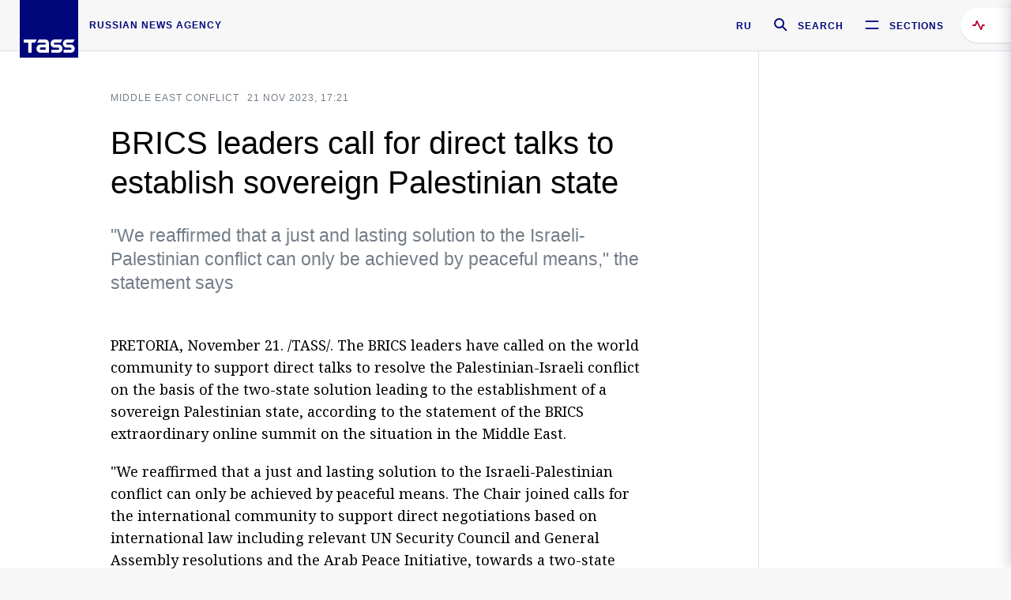

--- FILE ---
content_type: text/html; charset=utf-8
request_url: https://tass.com/world/1709683?utm_source=rense.com&utm_medium=referral&utm_campaign=rense.com&utm_referrer=rense.com
body_size: 22939
content:
<!DOCTYPE html><html data-ng-app="tassApp" data-ng-controller="mainController"><head><title>BRICS leaders call for direct talks to establish sovereign Palestinian state -  World - TASS</title><meta name="description" content="&quot;We reaffirmed that a just and lasting solution to the Israeli-Palestinian conflict can only be achieved by peaceful means,&quot; the statement says"><meta name="viewport" content="width=device-width, initial-scale=1.0"><meta http-equiv="X-UA-Compatible" content="ie=edge"><meta name="yandex-verification" content="f91ce7b4a203a30a"><meta name="google-site-verification" content="PoyFi2APBqKw8uGePodmFqId646DYLqqS1qiMTh153w"><meta name="msvalidate.01" content="C05302AEC20336D89FE678451D9C5CDC"><meta property="fb:app_id" content="145834367435982"><meta property="fb:pages" content="144698628932572"><meta property="og:site_name" content="TASS"><meta property="og:type" content="article"><meta property="og:image" content="https://tass.com/img/blocks/common/tass_logo_share_eng.png"><meta property="og:url" content="https://tass.com/world/1709683?utm_source=rense.com&amp;utm_medium=referral&amp;utm_campaign=rense.com&amp;utm_referrer=rense.com"><meta property="og:title" content="BRICS leaders call for direct talks to establish sovereign Palestinian state"><meta property="og:description" content="&quot;We reaffirmed that a just and lasting solution to the Israeli-Palestinian conflict can only be achieved by peaceful means,&quot; the statement says"><meta property="twitter:site" content="@tass_agency"><meta property="twitter:site:id" content="285532415"><meta property="twitter:card" content="summary_large_image"><meta property="twitter:title" content="BRICS leaders call for direct talks to establish sovereign Palestinian state"><meta property="twitter:description" content="&quot;We reaffirmed that a just and lasting solution to the Israeli-Palestinian conflict can only be achieved by peaceful means,&quot; the statement says"><meta property="twitter:image" content="https://tass.com/img/blocks/common/tass_logo_share_eng.png"><meta property="vk:image" content="https://tass.com/img/blocks/common/tass_logo_share_eng.png"><link rel="image_src" href="https://tass.com/img/blocks/common/tass_logo_share_eng.png"><meta name="gtm-page-type" content="news"><link rel="amphtml" href="https://tass.com/world/1709683?utm_source=rense.com&amp;utm_medium=referral&amp;utm_campaign=rense.com&amp;utm_referrer=rense.com/amp"><link rel="apple-touch-icon" href="/img/blocks/common/apple-touch-icon.png"><link rel="apple-touch-icon" sizes="57x57" href="/img/blocks/common/apple-touch-icon-57x57.png"><link rel="apple-touch-icon" sizes="72x72" href="/img/blocks/common/apple-touch-icon-72x72.png"><link rel="apple-touch-icon" sizes="76x76" href="/img/blocks/common/apple-touch-icon-76x76.png"><link rel="apple-touch-icon" sizes="114x114" href="/img/blocks/common/apple-touch-icon-114x114.png"><link rel="apple-touch-icon" sizes="120x120" href="/img/blocks/common/apple-touch-icon-120x120.png"><link rel="apple-touch-icon" sizes="144x144" href="/img/blocks/common/apple-touch-icon-144x144.png"><link rel="apple-touch-icon" sizes="152x152" href="/img/blocks/common/apple-touch-icon-152x152.png"><link rel="apple-touch-icon" sizes="180x180" href="/img/blocks/common/apple-touch-icon-180x180.png"><link href="//fonts.googleapis.com/css?family=Noto+Sans:400,400i,700,700i|Noto+Serif:400,400i,700,700i&amp;amp;subset=cyrillic,cyrillic-ext,latin-ext" rel="stylesheet"><link href="//fonts.googleapis.com/css?family=PT+Serif:,700&amp;amp;subset=cyrillic" rel="stylesheet"><script src="//platform.twitter.com/widgets.js" charset="utf-8" async></script><script src="/newtass/javascript/libs/jwplayer-7.11.2/jwplayer.js"></script><script>jwplayer.key = 'btTjXiuYZsRbqAVggNOhFFVcP3mvO2KkI2kx4w= = ';</script><script>var TASSconfig = {
    centrifugo: {"host":"https://centrifugo.tass.ru","port":"443","user":"1","timestamp":"10","token":"87cf320d40b3d158222430b232ea6803c57e1290d414fcdd78a446615884092e"},
    webSocket: {"host":"wss://comet.tass.ru:443","SID":"--b28c704f1435e1a5ac1a753810d40a57"}
}</script><script src="//cdnjs.cloudflare.com/ajax/libs/jquery/3.2.1/jquery.min.js"></script><script src="//yastatic.net/pcode/adfox/loader.js" crossorigin="anonymous" defer="defer"></script><script src="//yastatic.net/pcode/adfox/header-bidding.js" async="async"></script><script src="//an.yandex.ru/system/context.js" async="async"></script><script src="/newtass/javascript/libs/angular.min.js"></script><script src="/newtass/javascript/libs/angular-sanitize.min.js"></script><script src="/newtass/javascript/libs/angular-touch.min.js"></script><script src="/newtass/javascript/libs/angular-cookies.min.js"></script><script src="/newtass/javascript/libs/angular-mask.min.js"></script><script src="/newtass/javascript/libs/datepicker.js"></script><script src="//cdn.jsdelivr.net/sockjs/1.1/sockjs.min.js"></script><script src="/newtass/javascript/libs/centrifuge.js"></script><script src="/newtass/javascript/app.js?v=90"></script><script src="/newtass/javascript/servises/overlord.js?v=90"></script><script src="/newtass/javascript/servises/centrifuge.js?v=90"></script><script>window.yaContextCb = window.yaContextCb || []</script><script src="https://yandex.ru/ads/system/context.js" async="async"></script><script src="/newtass/javascript/servises/websocket.js?v=90"></script><script src="/newtass/javascript/controllers/mainController.js?v=90"></script><script src="/newtass/javascript/controllers/newsfeedController.js?v=90"></script><script src="/newtass/javascript/controllers/sliderController.js?v=90"></script><script src="/newtass/javascript/controllers/socialController.js?v=90"></script><script src="/newtass/javascript/controllers/videoController.js?v=90"></script><script src="/newtass/javascript/controllers/audioController.js?v=90"></script><script src="/newtass/javascript/controllers/headerController.js?v=90"></script><script src="/newtass/javascript/controllers/contentList.js?v=90"></script><script src="/newtass/javascript/controllers/whatsNewController.js?v=90"></script><script src="/newtass/javascript/controllers/mainMediaController.js?v=90"></script><script src="/newtass/javascript/directives/fullscreenViewDirective.js?v=90"></script><script src="/newtass/javascript/directives/photoFullscreenViewDirective.js?v=90"></script><script src="/newtass/javascript/controllers/menuController.js?v=90"></script><script src="/newtass/javascript/directives/expandableTextIncludes.js?v=90"></script><script src="/newtass/javascript/directives/dateFormatDirective.js?v=90"></script><script src="/newtass/javascript/directives/clickOutsideDirective.js?v=90"></script><script src="/newtass/javascript/directives/urgentDirective.js?v=90"></script><script src="/newtass/javascript/directives/headerTop0Directive.js?v=90"></script><script src="/newtass/javascript/directives/headerDirective.js?v=90"></script><script src="/newtass/javascript/directives/scrollToTopDirective.js?v=90"></script><script src="/newtass/javascript/directives/spoilerExpandDirective.js?v=90"></script><script src="/newtass/javascript/directives/angular-loadscript.js"></script><script src="//www.google.com/recaptcha/api.js"></script><script src="/newtass/javascript/controllers/menuController.js?v=90"></script><script type="application/ld+json">{"@context":"https://schema.org/","@type":"Organization","url":"https://tass.com","name":"TASS","logo":{"@type":"ImageObject","url":"https://tass.com/newtass/img/blocks/common/tass-logo.jpg","width":60,"height":60},"sameAs":["https://www.facebook.com/tassagency","https://www.youtube.com/channel/UCEyGP84v6qbsZy9-pL6Jx2g","https://vk.com/tassagency","https://ok.ru/tassagency","https://www.instagram.com/tass_agency/","https://twitter.com/tass_agency"]}</script><script type="application/ld+json">{"@context":"https://schema.org","@graph":[{"@context":"https://schema.org","@type":"SiteNavigationElement","@id":"#menu-sections","name":"Russian Politics & Diplomacy","url":"https://tass.com/politics"},{"@context":"https://schema.org","@type":"SiteNavigationElement","@id":"#menu-sections","name":"World","url":"https://tass.com/world"},{"@context":"https://schema.org","@type":"SiteNavigationElement","@id":"#menu-sections","name":"Business & Economy","url":"https://tass.com/economy"},{"@context":"https://schema.org","@type":"SiteNavigationElement","@id":"#menu-sections","name":"Military & Defense","url":"https://tass.com/defense"},{"@context":"https://schema.org","@type":"SiteNavigationElement","@id":"#menu-sections","name":"Science & Space","url":"https://tass.com/science"},{"@context":"https://schema.org","@type":"SiteNavigationElement","@id":"#menu-sections","name":"Emergencies ","url":"https://tass.com/emergencies"},{"@context":"https://schema.org","@type":"SiteNavigationElement","@id":"#menu-sections","name":"Society & Culture","url":"https://tass.com/society"},{"@context":"https://schema.org","@type":"SiteNavigationElement","@id":"#menu-sections","name":"Press Review","url":"https://tass.com/pressreview"},{"@context":"https://schema.org","@type":"SiteNavigationElement","@id":"#menu-sections","name":"Sports","url":"https://tass.com/sports"}]}</script><!-- AdFox START--><!-- tasstest--><!-- Площадка: tass.com / Все разделы / fullscreen_com_web--><!-- Категория: <не задана>--><!-- Тип баннера: fullscreen--><div id="adfox_174887496479139980"></div><script>(function (w, n) {
    w[n] = w[n] || [];
    w[n].push({
        ownerId: 255516,
        containerId: 'adfox_174887496479139980',
        params: {
            p1: 'dhyaz',
            p2: 'gdtg'
        }
    });
})(window, 'adfoxAsyncParams');
</script><link id="css-default" rel="stylesheet" media="(min-width: 0px)" href="/newtass/stylesheets/news-page/news-page.css?v=90"><link id="css-md" rel="stylesheet" media="(min-width: 960px)" href="/newtass/stylesheets/news-page/news-page_md.css?v=90"><link id="css-lg" rel="stylesheet" media="(min-width: 1280px)" href="/newtass/stylesheets/news-page/news-page_lg.css?v=90"><link id="css-xl" rel="stylesheet" media="(min-width: 1360px)" href="/newtass/stylesheets/news-page/news-page_xl.css?v=90"><script type="application/ld+json">{"@context":"https://schema.org","@type":"NewsArticle","mainEntityOfPage":{"@type":"WebPage","@id":"https://tass.com/world/1709683"},"headline":"BRICS leaders call for direct talks to establish sovereign Palestinian state","image":["https://tass.com/img/blocks/common/tass_logo_share_eng.png"],"datePublished":"2023-11-21T17:21:11.000Z","dateModified":"2023-11-21T17:21:11.000Z","author":{"@type":"Organization","name":"TASS","logo":{"@type":"ImageObject","url":"https://tass.com/newtass/img/blocks/common/tass-logo.jpg","width":60,"height":60}},"publisher":{"@type":"Organization","name":"TASS","logo":{"@type":"ImageObject","url":"https://tass.com/newtass/img/blocks/common/tass-logo.jpg","width":60,"height":60}},"description":"\"We reaffirmed that a just and lasting solution to the Israeli-Palestinian conflict can only be achieved by peaceful means,\" the statement says"}</script></head><body data-ng-class="{'lenta-opened': newsFeedMode, 'overbody':$root.mainMenuStatus, 'whats-new-opened': whatsNewOpened}" data-ng-init="pushInRecommendations(1709683)"><!-- Yandex.Metrika counter -->
<script type="text/javascript" >
   (function (d, w, c) {
      (w[c] = w[c] || []).push(function() {
           try {
               w.yaCounter22765936 = new Ya.Metrika({
                   id:22765936,
                   clickmap:true,
                   trackLinks:true,
                   accurateTrackBounce:true,
                   trackHash:true
               });
           } catch(e) { }
       });
       var n = d.getElementsByTagName("script")[0],
           x = "https://mc.yandex.ru/metrika/watch.js",
           s = d.createElement("script"),
           f = function () { n.parentNode.insertBefore(s, n); }
       for (var i = 0; i < document.scripts.length; i++) {
           if (document.scripts[i].src === x) { return; }
       }
       s.type = "text/javascript";
       s.async = true;
       s.src = x;

       if (w.opera == "[object Opera]") {
           d.addEventListener("DOMContentLoaded", f, false);
       } else { f(); }
   })(document, window, "yandex_metrika_callbacks");
</script>
<noscript><div><img src="https://mc.yandex.ru/watch/22765936" style="position:absolute; left:-9999px;" alt="" /></div></noscript>
<!-- /Yandex.Metrika counter -->

<!-- /Yandex.Metrika counter --> 
<script type="text/javascript" >
   (function(m,e,t,r,i,k,a){m[i]=m[i]||function(){(m[i].a=m[i].a||[]).push(arguments)};
   m[i].l=1*new Date();k=e.createElement(t),a=e.getElementsByTagName(t)[0],k.async=1,k.src=r,a.parentNode.insertBefore(k,a)})
   (window, document, "script", "https://mc.yandex.ru/metrika/tag.js", "ym");

   ym(52150180, "init", {
        id:52150180,
        clickmap:true,
        trackLinks:true,
        accurateTrackBounce:true
   });
</script>
<noscript><div><img src="https://mc.yandex.ru/watch/52150180" style="position:absolute; left:-9999px;" alt="" /></div></noscript>
<!-- /Yandex.Metrika counter --><!--LiveInternet counter--><script type="text/javascript">
new Image().src = "//counter.yadro.ru/hit;TASS_total?r"+
escape(document.referrer)+((typeof(screen)=="undefined")?"":
";s"+screen.width+"*"+screen.height+"*"+(screen.colorDepth?
screen.colorDepth:screen.pixelDepth))+";u"+escape(document.URL)+
";"+Math.random();</script><!--/LiveInternet--><!--LiveInternet counter-->
<script type="text/javascript"><!--document.write('<a href="//www.liveinternet.ru/?tass.com"target="_blank"  ><img src="//counter.yadro.ru/logo;tass.com?44.6"title="LiveInternet"alt="" border="0" width="31" height="31"/></a>')//--></script>
<!--/LiveInternet--><div class="banner banner_delimeter"><div class="banner__wrapper"><div class="banner__container" id="970x250_top"><script>window.yaContextCb.push(()=>{
    Ya.adfoxCode.create({
    ownerId: 255516,
    containerId: '970x250_top',
    params: {
        p1: 'csprv',
        p2: 'gcah',
        puid1: JSON.parse('false') || '',
        puid2: '',
        puid3: '',
        puid4: '',
        puid5: '',
        puid6: '',
        puid7: '' 
        },
    lazyLoad: { 
            fetchMargin: 100,
            mobileScaling: 2
        }      
    })
        
})             
</script></div></div></div><header class="header header-on_top" id="header" data-ng-controller="headerController" header-directive="header-directive" ng-class="{'header_hidden': $root.showArticle}"><div class="container" ng-init="counterTime = 520"><div class="header-inner"><div class="header-logo-bar"><a class="header-logo" href="/" data-header_logo="data-header_logo" ="" rel="nofollow"><div class="header-logo__logo"></div></a><div class="header-inscription">russian news agency</div></div><div class="header-bar"><div class="header-lang"><a class="header-lang__item" href="//tass.ru" rel="nofollow" data-header_menu_lang="data-header_menu_lang">RU</a></div><div class="header-search" id="search-btn"><a style="text-decoration:none;" href="/search" rel="nofollow" data-header_menu_search_open="data-header_menu_search_open"><div class="header-search__icon"></div><div class="header-search__label">Search</div></a></div><div class="header-sections" id="open-menu-button" data-ng-click="manageHistoryTrackerForMenu($root.mainMenuStatus=true)" data-header_menu_categories_open="data-header_menu_categories_open"><div class="header-sections__icon"></div><div class="header-sections__label">Sections</div></div></div></div></div><button class="header-news-feed-button" data-header_menu_feed_open="data-header_menu_feed_open" ng-hide="ov.variable.newsfeed.isOpened" ng-click="toggleNewsFeed()" ng-class="{'header-news-feed-button_active': newsFeedLabelActive}"><span ng-cloak="ng-cloak" ng-bind-html="getNewsFeedCounter()"></span></button></header><div class="search-popup"><div class="search-popup__container"><header class="search-popup__header"><div class="search-popup__logo"></div><button class="search-popup__close-button" id="search-btn-close">Close</button></header><form class="search-popup__search-form"><div class="search-input"><div class="search-input__wrapper"><input class="search-input__input-field" autofocus="autofocus" placeholder="Search" data-ng-model="sendParams.searchStr"/><button class="search-input__submit-button" data-ng-click="dispatch()" ng-if="!pending" data-header_menu_search_start="data-header_menu_search_start"></button><div class="search-input__spinner" ng-if="pending"></div></div><ul class="search-input__results-list"><li class="search-input__results-list-item"><button class="search-input__result-title">Economy</button></li><li class="search-input__results-list-item"><button class="search-input__result-title">Sports</button></li><li class="search-input__results-list-item"><button class="search-input__result-title">Culture</button></li></ul></div></form></div></div><div class="menu" data-ng-controller="menuController" data-ng-class="{'menu_opened':$root.mainMenuStatus}" menu-directive="menu-directive"><div class="menu__container"><header class="menu__header"><a class="menu__logo" href="/" rel="nofollow"></a><button class="menu__close-button" id="close-menu-button" data-ng-click="manageHistoryTrackerForMenu($root.mainMenuStatus=false)" data-all_category_close="data-all_category_close">Close</button></header><div class="menu__content" data-ng-class="{'up':$root.mainMenuStatus}"><div class="menu__lists-wrapper"><ul class="menu-sections-list" data-ng-init="init()"><li class="menu-sections-list-item" data-ng-class="{'menu-sections-list-item_active': activeSection === 'politics'}"><div class="menu-sections-list__title-wrapper"><a class="menu-sections-list__title" href="/politics" data-ng-mouseover="onMouseEnter(4954); activeSection = 'politics'" data-all_category_choice="data-all_category_choice">Russian Politics &amp; Diplomacy</a></div><div class="section-preview"><div class="section-preview__content"><div class="section-preview__header"><span class="section-preview__title">Russian Politics &amp; Diplomacy</span><a class="section-preview__link" href="/politics" rel="nofollow" data-header_menu_categories_choice="data-header_menu_categories_choice">Into section →</a></div><ul class="section-preview__subcategories-list"><li class="section-preview__subcategories-list-item"><a class="section-preview__subcategories-list__link" href="/russias-foreign-policy">FOREIGN POLICY</a></li><li class="section-preview__subcategories-list-item"><a class="section-preview__subcategories-list__link" href="/domestic-policy">DOMESTIC POLICY</a></li></ul><div class="section-preview__news"><div data-ng-bind-html="newsContainer"></div><div data-ng-if="!newsContainer"><div class="news-preview news-preview_default"><div class="news-preview__body"><div class="news-preview__loader-long"></div><div class="news-preview__loader-long"></div><div class="news-preview__loader-long"></div></div></div><div class="news-preview news-preview_default"><div class="news-preview__body"><div class="news-preview__loader-long"></div><div class="news-preview__loader-long"></div><div class="news-preview__loader-long"></div></div></div><div class="news-preview news-preview_default"><div class="news-preview__body"><div class="news-preview__loader-long"></div><div class="news-preview__loader-long"></div><div class="news-preview__loader-long"></div></div></div></div></div></div></div></li><li class="menu-sections-list-item" data-ng-class="{'menu-sections-list-item_active': activeSection === 'world'}"><div class="menu-sections-list__title-wrapper"><a class="menu-sections-list__title" href="/world" data-ng-mouseover="onMouseEnter(4844); activeSection = 'world'" data-all_category_choice="data-all_category_choice">World</a></div><div class="section-preview"><div class="section-preview__content"><div class="section-preview__header"><span class="section-preview__title">World</span><a class="section-preview__link" href="/world" rel="nofollow" data-header_menu_categories_choice="data-header_menu_categories_choice">Into section →</a></div><ul class="section-preview__subcategories-list"></ul><div class="section-preview__news"><div data-ng-bind-html="newsContainer"></div><div data-ng-if="!newsContainer"><div class="news-preview news-preview_default"><div class="news-preview__body"><div class="news-preview__loader-long"></div><div class="news-preview__loader-long"></div><div class="news-preview__loader-long"></div></div></div><div class="news-preview news-preview_default"><div class="news-preview__body"><div class="news-preview__loader-long"></div><div class="news-preview__loader-long"></div><div class="news-preview__loader-long"></div></div></div><div class="news-preview news-preview_default"><div class="news-preview__body"><div class="news-preview__loader-long"></div><div class="news-preview__loader-long"></div><div class="news-preview__loader-long"></div></div></div></div></div></div></div></li><li class="menu-sections-list-item" data-ng-class="{'menu-sections-list-item_active': activeSection === 'economy'}"><div class="menu-sections-list__title-wrapper"><a class="menu-sections-list__title" href="/economy" data-ng-mouseover="onMouseEnter(4845); activeSection = 'economy'" data-all_category_choice="data-all_category_choice">Business &amp; Economy</a></div><div class="section-preview"><div class="section-preview__content"><div class="section-preview__header"><span class="section-preview__title">Business &amp; Economy</span><a class="section-preview__link" href="/economy" rel="nofollow" data-header_menu_categories_choice="data-header_menu_categories_choice">Into section →</a></div><ul class="section-preview__subcategories-list"><li class="section-preview__subcategories-list-item"><a class="section-preview__subcategories-list__link" href="/oil-gas-industry">Oil &amp; gas industry</a></li><li class="section-preview__subcategories-list-item"><a class="section-preview__subcategories-list__link" href="/internet-telecom">Internet &amp; Telecom</a></li><li class="section-preview__subcategories-list-item"><a class="section-preview__subcategories-list__link" href="/trade-cooperation">Trade &amp; Cooperation</a></li><li class="section-preview__subcategories-list-item"><a class="section-preview__subcategories-list__link" href="/transport">Transport</a></li></ul><div class="section-preview__news"><div data-ng-bind-html="newsContainer"></div><div data-ng-if="!newsContainer"><div class="news-preview news-preview_default"><div class="news-preview__body"><div class="news-preview__loader-long"></div><div class="news-preview__loader-long"></div><div class="news-preview__loader-long"></div></div></div><div class="news-preview news-preview_default"><div class="news-preview__body"><div class="news-preview__loader-long"></div><div class="news-preview__loader-long"></div><div class="news-preview__loader-long"></div></div></div><div class="news-preview news-preview_default"><div class="news-preview__body"><div class="news-preview__loader-long"></div><div class="news-preview__loader-long"></div><div class="news-preview__loader-long"></div></div></div></div></div></div></div></li><li class="menu-sections-list-item" data-ng-class="{'menu-sections-list-item_active': activeSection === 'defense'}"><div class="menu-sections-list__title-wrapper"><a class="menu-sections-list__title" href="/defense" data-ng-mouseover="onMouseEnter(4953); activeSection = 'defense'" data-all_category_choice="data-all_category_choice">Military &amp; Defense</a></div><div class="section-preview"><div class="section-preview__content"><div class="section-preview__header"><span class="section-preview__title">Military &amp; Defense</span><a class="section-preview__link" href="/defense" rel="nofollow" data-header_menu_categories_choice="data-header_menu_categories_choice">Into section →</a></div><ul class="section-preview__subcategories-list"></ul><div class="section-preview__news"><div data-ng-bind-html="newsContainer"></div><div data-ng-if="!newsContainer"><div class="news-preview news-preview_default"><div class="news-preview__body"><div class="news-preview__loader-long"></div><div class="news-preview__loader-long"></div><div class="news-preview__loader-long"></div></div></div><div class="news-preview news-preview_default"><div class="news-preview__body"><div class="news-preview__loader-long"></div><div class="news-preview__loader-long"></div><div class="news-preview__loader-long"></div></div></div><div class="news-preview news-preview_default"><div class="news-preview__body"><div class="news-preview__loader-long"></div><div class="news-preview__loader-long"></div><div class="news-preview__loader-long"></div></div></div></div></div></div></div></li><li class="menu-sections-list-item" data-ng-class="{'menu-sections-list-item_active': activeSection === 'science'}"><div class="menu-sections-list__title-wrapper"><a class="menu-sections-list__title" href="/science" data-ng-mouseover="onMouseEnter(4957); activeSection = 'science'" data-all_category_choice="data-all_category_choice">Science &amp; Space</a></div><div class="section-preview"><div class="section-preview__content"><div class="section-preview__header"><span class="section-preview__title">Science &amp; Space</span><a class="section-preview__link" href="/science" rel="nofollow" data-header_menu_categories_choice="data-header_menu_categories_choice">Into section →</a></div><ul class="section-preview__subcategories-list"></ul><div class="section-preview__news"><div data-ng-bind-html="newsContainer"></div><div data-ng-if="!newsContainer"><div class="news-preview news-preview_default"><div class="news-preview__body"><div class="news-preview__loader-long"></div><div class="news-preview__loader-long"></div><div class="news-preview__loader-long"></div></div></div><div class="news-preview news-preview_default"><div class="news-preview__body"><div class="news-preview__loader-long"></div><div class="news-preview__loader-long"></div><div class="news-preview__loader-long"></div></div></div><div class="news-preview news-preview_default"><div class="news-preview__body"><div class="news-preview__loader-long"></div><div class="news-preview__loader-long"></div><div class="news-preview__loader-long"></div></div></div></div></div></div></div></li><li class="menu-sections-list-item" data-ng-class="{'menu-sections-list-item_active': activeSection === 'emergencies'}"><div class="menu-sections-list__title-wrapper"><a class="menu-sections-list__title" href="/emergencies" data-ng-mouseover="onMouseEnter(4992); activeSection = 'emergencies'" data-all_category_choice="data-all_category_choice">Emergencies </a></div><div class="section-preview"><div class="section-preview__content"><div class="section-preview__header"><span class="section-preview__title">Emergencies </span><a class="section-preview__link" href="/emergencies" rel="nofollow" data-header_menu_categories_choice="data-header_menu_categories_choice">Into section →</a></div><ul class="section-preview__subcategories-list"></ul><div class="section-preview__news"><div data-ng-bind-html="newsContainer"></div><div data-ng-if="!newsContainer"><div class="news-preview news-preview_default"><div class="news-preview__body"><div class="news-preview__loader-long"></div><div class="news-preview__loader-long"></div><div class="news-preview__loader-long"></div></div></div><div class="news-preview news-preview_default"><div class="news-preview__body"><div class="news-preview__loader-long"></div><div class="news-preview__loader-long"></div><div class="news-preview__loader-long"></div></div></div><div class="news-preview news-preview_default"><div class="news-preview__body"><div class="news-preview__loader-long"></div><div class="news-preview__loader-long"></div><div class="news-preview__loader-long"></div></div></div></div></div></div></div></li><li class="menu-sections-list-item" data-ng-class="{'menu-sections-list-item_active': activeSection === 'society'}"><div class="menu-sections-list__title-wrapper"><a class="menu-sections-list__title" href="/society" data-ng-mouseover="onMouseEnter(4956); activeSection = 'society'" data-all_category_choice="data-all_category_choice">Society &amp; Culture</a></div><div class="section-preview"><div class="section-preview__content"><div class="section-preview__header"><span class="section-preview__title">Society &amp; Culture</span><a class="section-preview__link" href="/society" rel="nofollow" data-header_menu_categories_choice="data-header_menu_categories_choice">Into section →</a></div><ul class="section-preview__subcategories-list"></ul><div class="section-preview__news"><div data-ng-bind-html="newsContainer"></div><div data-ng-if="!newsContainer"><div class="news-preview news-preview_default"><div class="news-preview__body"><div class="news-preview__loader-long"></div><div class="news-preview__loader-long"></div><div class="news-preview__loader-long"></div></div></div><div class="news-preview news-preview_default"><div class="news-preview__body"><div class="news-preview__loader-long"></div><div class="news-preview__loader-long"></div><div class="news-preview__loader-long"></div></div></div><div class="news-preview news-preview_default"><div class="news-preview__body"><div class="news-preview__loader-long"></div><div class="news-preview__loader-long"></div><div class="news-preview__loader-long"></div></div></div></div></div></div></div></li><li class="menu-sections-list-item" data-ng-class="{'menu-sections-list-item_active': activeSection === 'pressreview'}"><div class="menu-sections-list__title-wrapper"><a class="menu-sections-list__title" href="/pressreview" data-ng-mouseover="onMouseEnter(4981); activeSection = 'pressreview'" data-all_category_choice="data-all_category_choice">Press Review</a></div><div class="section-preview"><div class="section-preview__content"><div class="section-preview__header"><span class="section-preview__title">Press Review</span><a class="section-preview__link" href="/pressreview" rel="nofollow" data-header_menu_categories_choice="data-header_menu_categories_choice">Into section →</a></div><ul class="section-preview__subcategories-list"></ul><div class="section-preview__news"><div data-ng-bind-html="newsContainer"></div><div data-ng-if="!newsContainer"><div class="news-preview news-preview_default"><div class="news-preview__body"><div class="news-preview__loader-long"></div><div class="news-preview__loader-long"></div><div class="news-preview__loader-long"></div></div></div><div class="news-preview news-preview_default"><div class="news-preview__body"><div class="news-preview__loader-long"></div><div class="news-preview__loader-long"></div><div class="news-preview__loader-long"></div></div></div><div class="news-preview news-preview_default"><div class="news-preview__body"><div class="news-preview__loader-long"></div><div class="news-preview__loader-long"></div><div class="news-preview__loader-long"></div></div></div></div></div></div></div></li><li class="menu-sections-list-item" data-ng-class="{'menu-sections-list-item_active': activeSection === 'sports'}"><div class="menu-sections-list__title-wrapper"><a class="menu-sections-list__title" href="/sports" data-ng-mouseover="onMouseEnter(4869); activeSection = 'sports'" data-all_category_choice="data-all_category_choice">Sports</a></div><div class="section-preview"><div class="section-preview__content"><div class="section-preview__header"><span class="section-preview__title">Sports</span><a class="section-preview__link" href="/sports" rel="nofollow" data-header_menu_categories_choice="data-header_menu_categories_choice">Into section →</a></div><ul class="section-preview__subcategories-list"></ul><div class="section-preview__news"><div data-ng-bind-html="newsContainer"></div><div data-ng-if="!newsContainer"><div class="news-preview news-preview_default"><div class="news-preview__body"><div class="news-preview__loader-long"></div><div class="news-preview__loader-long"></div><div class="news-preview__loader-long"></div></div></div><div class="news-preview news-preview_default"><div class="news-preview__body"><div class="news-preview__loader-long"></div><div class="news-preview__loader-long"></div><div class="news-preview__loader-long"></div></div></div><div class="news-preview news-preview_default"><div class="news-preview__body"><div class="news-preview__loader-long"></div><div class="news-preview__loader-long"></div><div class="news-preview__loader-long"></div></div></div></div></div></div></div></li></ul><ul class="menu-links-list"><li class="menu-links-list-item"><a class="menu-links-list__link" href="/specialprojects" rel="nofollow">Special projects</a></li><li class="menu-links-list-item" data-ng-class="{'menu-links-list-item_active': activeSection === 1}"><div class="menu-links-list__title-wrapper"><div class="menu-links-list__title" data-ng-mouseover="activeSection = 1">TASS</div></div><div class="links-block links-block_one-column"><div class="links-block__content"><div class="links-block-section"><div class="links-block-section__title">Agency</div><ul class="links-block-section__list"><li class="links-block-section__list-item"><a class="links-block-section__link" href="/today" rel="nofollow">TASS today</a></li><li class="links-block-section__list-item"><a class="links-block-section__link" href="/history" rel="nofollow">History</a></li><li class="links-block-section__list-item"><a class="links-block-section__link" href="/team" rel="nofollow">Management</a></li><li class="links-block-section__list-item"><a class="links-block-section__link" href="/contacts" rel="nofollow">Contacts</a></li></ul></div><div class="links-block-section"><div class="links-block-section__title">Projects &amp; Services</div><ul class="links-block-section__list"><li class="links-block-section__list-item"><a class="links-block-section__link" href="http://www.tassphoto.com/en" rel="nofollow">TASS-PHOTO</a></li><li class="links-block-section__list-item"><a class="links-block-section__link" href="https://terminal.tass.ru/" rel="nofollow">NEWS TERMINAL</a></li></ul></div><div class="links-block-section"><div class="links-block-section__title"></div><ul class="links-block-section__list"><li class="links-block-section__list-item"><a class="links-block-section__link" href="https://cdn.tass.ru/data/files/ru/politika-obrabotki-dannyh-tassru.docx" rel="nofollow">Personal data processing policy TASS</a></li><li class="links-block-section__list-item"><a class="links-block-section__link" href="/press-releases" rel="nofollow">Press Releases</a></li><li class="links-block-section__list-item"><a class="links-block-section__link" href="/privacy-policy" rel="nofollow">Privacy Policy​ tass.com</a></li><li class="links-block-section__list-item"><a class="links-block-section__link" href="/terms-of-use" rel="nofollow">Terms of use</a></li><li class="links-block-section__list-item"><a class="links-block-section__link" href="/anti-corruption" rel="nofollow">ANTI-Corruption</a></li></ul></div></div></div></li><li class="menu-links-list-item" data-ng-class="{'menu-links-list-item_active': activeSection === 2}"><div class="menu-links-list__title-wrapper"><div class="menu-links-list__title" data-ng-mouseover="activeSection = 2">Subscribe</div></div><div class="links-block links-block_two-column"><div class="links-block__content"><div class="links-block-section"><div class="links-block-section__title">Social Media</div><ul class="links-block-section__list"><li class="links-block-section__list-item"><a class="links-block-section__link" href="https://t.me/tassagency_en" rel="nofollow">Telegram</a></li></ul></div><div class="links-block-section"><div class="links-block-section__title">Subscriptions</div><ul class="links-block-section__list"><li class="links-block-section__list-item"><a class="links-block-section__link links-block-section__link_icon" href="http://tass.com/rss/v2.xml" rel="nofollow"><span class="links-block-section__link-icon" style="background-image: url('https://tass.com/newtass/img/blocks/menu-links-list/rss.svg')"></span>RSS</a></li></ul></div></div></div></li><li class="menu-links-list-item"><a class="menu-links-list__link" href="/ads" rel="nofollow">Advertising</a></li><li class="menu-links-list-item"><a class="menu-links-list__link" href="/contacts" rel="nofollow">Contacts</a></li></ul></div></div></div></div><div class="news-feed" data-ng-controller="newsFeedController" ng-init="init()"><div ng-class="{'news-feed-back': isOpened}"></div><div class="news-feed-column" ng-class="{'news-feed-column_opened': isOpened}"><div class="news-feed-close" ng-click="closeNewsFeed()" data-header_menu_feed_close="data-header_menu_feed_close"></div><div class="news-feed-content" id="news-feed-content"><div class="news-feed-list"><div class="news-feed-btn" ng-class="{'news-feed-btn_active': newsFeedCounter}" ng-click="loadmessages(true)"><div class="news-feed-btn__inner" ng-bind-html="getNewsFeedCounter()"></div></div><div class="news-feed-day-container" data-ng-repeat="dayPoint in newsFeed | orderObjectBy:'date':true"><div class="news-feed-daypoint">{{dayPoint.date | date : 'd MMMM yyyy'}}</div><a class="news-feed-item" data-ng-class="{'news-feed-item_flash': newsPoint.isFlash, 'news-feed-item_new': newsPoint.isNew}" data-ng-href="{{newsPoint.link}}" data-ng-repeat="newsPoint in dayPoint | orderObjectBy:'date':true" data-ng-if="newsPoint.toShow"><div class="news-feed-item__header"><div class="news-feed-item__date">{{newsPoint.date * 1000 | date : 'HH:mm'}} {{newsPoint.mark}}</div></div><div class="news-feed-item__title-wrap"><div class="news-feed-item__title" data-header_menu_feed_title="data-header_menu_feed_title" data-ng-if="!newsPoint.subtitle">{{newsPoint.title}}</div><div data-ng-if="newsPoint.subtitle" data-header_menu_feed_title="data-header_menu_feed_title"><div class="news-feed-item__title">{{newsPoint.title+ ' '}}</div><div class="news-feed-item__subtitle">{{newsPoint.subtitle}}</div></div><div class="news-feed-item__photo" data-ng-if="newsPoint.showPhoto &amp;&amp; newsPoint.image" data-header_menu_feed_photo="data-header_menu_feed_photo"><img data-ng-src="{{newsPoint.image}}" alt=""/></div></div></a></div></div><div class="news-feed-endpoint" id="news-feed-endpoint"></div></div><a class="news-feed-link" data-ng-href="/search" data-header_menu_feed_all="data-header_menu_feed_all">All news</a></div></div><main class="container"><section class="section-grid" id="news"><div class="section-grid__col section-grid__col_center"><div class="news" data-io-article-url="https://tass.com/world/1709683?utm_source=rense.com&amp;utm_medium=referral&amp;utm_campaign=rense.com&amp;utm_referrer=rense.com"><div class="column"><div class="news-header"><div class="news-header__top"><div class="news-header__marker"><a href="/middle-east-conflict" style="text-decoration:none">Middle East conflict</a></div><div class="news-header__date" ng-cloak="ng-cloak"><span class="news-header__date-date"><dateformat time="1700587271" mode="abs"></dateformat></span></div></div><h1 class="news-header__title">BRICS leaders call for direct talks to establish sovereign Palestinian state

</h1><div class="news-header__lead">"We reaffirmed that a just and lasting solution to the Israeli-Palestinian conflict can only be achieved by peaceful means," the statement says</div><div class="news-header__actions"></div></div></div><div class="text-content"><div class="text-block"><p>PRETORIA, November 21. /TASS/. The BRICS leaders have called on the world community to support direct talks to resolve the Palestinian-Israeli conflict on the basis of the two-state solution leading to the establishment of a sovereign Palestinian state, according to the statement of the BRICS extraordinary online summit on the situation in the Middle East.</p>

<p>&quot;We reaffirmed that a just and lasting solution to the Israeli-Palestinian conflict can only be achieved by peaceful means. The Chair joined calls for the international community to support direct negotiations based on international law including relevant UN Security Council and General Assembly resolutions and the Arab Peace Initiative, towards a two-state solution, leading to the establishment of a sovereign, independent and viable State of Palestine,&quot; the document reads.</p>
</div></div><div class="column"><div class="news-actions"></div></div></div></div><div class="section-grid__col section-grid__col_right"><div class="banner banner_sticky"><div class="banner__wrapper"><div class="banner__container" id="vb_top"><script>window.yaContextCb.push(()=>{
    Ya.adfoxCode.create({
    ownerId: 255516,
    containerId: 'vb_top',
    params: {
        p1: 'csprt',
        p2: 'gbws',
        puid1: JSON.parse('false') || '',
        puid2: '',
        puid3: '',
        puid4: '',
        puid5: '',
        puid6: '',
        puid7: '' 
        },
    lazyLoad: { 
        fetchMargin: 100,
        mobileScaling: 2
        }            
    })   
})

// reload every 30 sec
const startReloadInterval = () => {
    window.vbTopIntervalId = setInterval(() => {
        Ya.adfoxCode.reload('vb_top', {onlyIfWasVisible: true})
    }, 30000)
}

startReloadInterval();    

window.addEventListener('blur', () => clearInterval(window.vbTopIntervalId));
window.addEventListener('focus', () => startReloadInterval());              
    </script></div></div></div></div></section><div class="section-grid"><div class="section-grid__col section-grid__col_center"><div class="news-content news-content_default"><a class="news-content__container" href="/world/2077033"><div class="news-content__info"><div class="news-content__date"><dateformat time="1769456791" mode="rel"></dateformat></div></div><div class="news-content__header"><span class="news-content__title">In second term, Trump thinking more about his own legacy — New York Magazine</span></div><div class="news-content__lead">The publication notes that the president especially covets the Nobel Peace Prize medal</div><div class="news-content__link" data-article_full="data-article_full">Read more</div></a></div></div><div class="section-grid__col section-grid__col_right"><div class="banner_sticky"><div class="banner border-top__0"><div class="banner__wrapper"><div class="banner__container" id="tgb_976101215"><script>window.yaContextCb.push(()=>{
    Ya.adfoxCode.create({
    ownerId: 255516,
    containerId: 'tgb_976101215',
    params: {
        p1: 'csprw',
        p2: 'gcbv',
        puid1: JSON.parse('false') || '',
        puid2: '',
        puid3: '',
        puid4: '',
        puid5: '',
        puid6: '',
        puid7: '' 
        },
    lazyLoad: { 
        fetchMargin: 100,
        mobileScaling: 2
        }           
    })   
})</script></div></div></div></div></div></div><section class="news-list-content" id="news-list" data-ng-controller="contentList" data-ng-init="firstInit()"><div class="list-item" ng-show="newsListCount &gt; 0"><div class="banner banner_delimeter banner--border-bottom" data-id="970x250_inline_7988635585"><div class="banner__wrapper"><div class="banner__container" id="970x250_inline_7988635585"><script>window.yaContextCb.push(()=>{
    Ya.adfoxCode.create({
    ownerId: 255516,
    containerId: '970x250_inline_7988635585',
    onRender: () => {
        const elem = document.querySelector('[data-id="970x250_inline_7988635585"]');

        if (elem) {
          elem.className = elem.className.replace("banner--border-bottom", 'banner--border-y');
        }
    },
    params: {
        p1: 'cirrn',
        p2: 'gcah',
        puid1: JSON.parse('false') || '',
        puid2: '',
        puid3: '',
        puid4: '',
        puid5: '',
        puid6: '',
        puid7: '' 
        },
    lazyLoad: { 
        fetchMargin: 100,
        mobileScaling: 2
        }           
    })   
})          
</script></div></div></div><div class="news-list-content__continer"><div class="news-list-content__news-list-section"><div class="news-list-content__news-block"><div class="news-content news-content_default"><a class="news-content__container" href="/politics/2076559"><div class="news-content__info"><div class="news-content__date"><dateformat time="1769363760" mode="rel"></dateformat></div></div><div class="news-content__header"><span class="news-content__title">INTERVIEW: Russia’s security 100% guaranteed — senior Russian diplomat</span></div><div class="news-content__lead">Trump said earlier that the United States possesses weapons unknown to the rest of the world after being asked about the use of sonic weapons by the United States in Venezuela</div><div class="news-content__link" data-article_full="data-article_full">Read more</div></a></div><div class="news-content news-content_default"><a class="news-content__container" href="/politics/2076939"><div class="news-content__info"><div class="news-content__date"><dateformat time="1769441548" mode="rel"></dateformat></div></div><div class="news-content__header"><span class="news-content__title">Asia, Africa, Latin America should be better represented on UNSC — Russian MFA</span></div><div class="news-content__lead">The ministry highlighted ongoing discussions in New York, noting the persistent deep disagreements among participants</div><div class="news-content__link" data-article_full="data-article_full">Read more</div></a></div><div class="news-content news-content_default"><a class="news-content__container" href="/politics/2076591"><div class="news-content__info"><div class="news-content__date"><dateformat time="1769384760" mode="rel"></dateformat></div></div><div class="news-content__header"><span class="news-content__title">Recent Ukrainian strikes on Russia aim to sabotage negotiations in UAE — diplomat</span></div><div class="news-content__lead">It is not a given that Kiev ultimately wants to reach concrete agreements, Rodion Miroshnik said</div><div class="news-content__link" data-article_full="data-article_full">Read more</div></a></div><div class="news-content news-content_default"><a class="news-content__container" href="/society/2076989"><div class="news-content__info"><div class="news-content__date"><dateformat time="1769447790" mode="rel"></dateformat></div></div><div class="news-content__header"><span class="news-content__title">First time in four years DPR without weekly casualties after Ukrainian attacks</span></div><div class="news-content__lead">Meanwhile, the Russian military continues its advance within the special military operation zone, gradually pushing the frontline away from populated areas</div><div class="news-content__link" data-article_full="data-article_full">Read more</div></a></div><div class="news-content news-content_default"><a class="news-content__container" href="/world/2076867"><div class="news-content__info"><div class="news-content__date"><dateformat time="1769434758" mode="rel"></dateformat></div></div><div class="news-content__header"><span class="news-content__title">Dialogue with Russia to resume after conflict in Ukraine ends — Italian Foreign Minister</span></div><div class="news-content__lead">Antonio Tajani noted that Europe &quot;is not at war with Russia&quot;</div><div class="news-content__link" data-article_full="data-article_full">Read more</div></a></div></div><div class="news-list-content__aside"><div class="banner banner_sticky"><div class="banner__wrapper"><div class="banner__container" id="vb_inline_3406482597"><script>window.yaContextCb.push(()=>{
    Ya.adfoxCode.create({
    ownerId: 255516,
    containerId: 'vb_inline_3406482597',
    params: {
        p1: 'cirrl',
        p2: 'gbws',
        puid1: JSON.parse('false') || '',
        puid2: '',
        puid3: '',
        puid4: '',
        puid5: '',
        puid6: '',
        puid7: '' 
        },
    lazyLoad: { 
        fetchMargin: 100,
        mobileScaling: 2
        }            
    })   
}) 
    </script></div></div></div></div></div></div></div><div class="list-item" ng-show="newsListCount &gt; 1"><div class="banner banner_delimeter banner--border-bottom" data-id="970x250_inline_1623049549"><div class="banner__wrapper"><div class="banner__container" id="970x250_inline_1623049549"><script>window.yaContextCb.push(()=>{
    Ya.adfoxCode.create({
    ownerId: 255516,
    containerId: '970x250_inline_1623049549',
    onRender: () => {
        const elem = document.querySelector('[data-id="970x250_inline_1623049549"]');

        if (elem) {
          elem.className = elem.className.replace("banner--border-bottom", 'banner--border-y');
        }
    },
    params: {
        p1: 'cirrn',
        p2: 'gcah',
        puid1: JSON.parse('false') || '',
        puid2: '',
        puid3: '',
        puid4: '',
        puid5: '',
        puid6: '',
        puid7: '' 
        },
    lazyLoad: { 
        fetchMargin: 100,
        mobileScaling: 2
        }           
    })   
})          
</script></div></div></div><div class="news-list-content__continer"><div class="news-list-content__news-list-section"><div class="news-list-content__news-block"><div class="news-content news-content_default"><a class="news-content__container" href="/world/2076819"><div class="news-content__info"><div class="news-content__date"><dateformat time="1769428020" mode="rel"></dateformat></div></div><div class="news-content__header"><span class="news-content__title">Italian deputy PM sends message to Zelensky, says 'you are losing the war,' sign deal now</span></div><div class="news-content__lead">Matteo Salvini has long advocated ending arms supplies to Kiev</div><div class="news-content__link" data-article_full="data-article_full">Read more</div></a></div><div class="news-content news-content_default"><a class="news-content__container" href="/world/2076623"><div class="news-content__info"><div class="news-content__date"><dateformat time="1769405861" mode="rel"></dateformat></div></div><div class="news-content__header"><span class="news-content__title">Lukashenko hopes to meet with Modi at BRICS summit</span></div><div class="news-content__lead">The Belarusian leader noted that India, as the BRICS chair, was contributing to the strengthening of a multipolar and just world order</div><div class="news-content__link" data-article_full="data-article_full">Read more</div></a></div><div class="news-content news-content_default"><a class="news-content__container" href="/politics/2076535"><div class="news-content__info"><div class="news-content__date"><dateformat time="1769354727" mode="rel"></dateformat></div></div><div class="news-content__header"><span class="news-content__title">US ‘making haste’ as mediator, Kremlin spokesman says</span></div><div class="news-content__lead">The Kremlin talks continued well into the night</div><div class="news-content__link" data-article_full="data-article_full">Read more</div></a></div><div class="news-content news-content_default"><a class="news-content__container" href="/politics/2076713"><div class="news-content__info"><div class="news-content__date"><dateformat time="1769418382" mode="rel"></dateformat></div></div><div class="news-content__header"><span class="news-content__title">Strike on Iran would destabilize region, Russia expects restraint from parties — Kremlin</span></div><div class="news-content__lead">Russia continues its efforts to de-escalate tensions, Dmitry Peskov said</div><div class="news-content__link" data-article_full="data-article_full">Read more</div></a></div><div class="news-content news-content_default"><a class="news-content__container" href="/society/2076837"><div class="news-content__info"><div class="news-content__date"><dateformat time="1769430463" mode="rel"></dateformat></div></div><div class="news-content__header"><span class="news-content__title">FACTBOX: What is known about Nipah virus outbreak in India, risks to Russia</span></div><div class="news-content__lead">No cases of Nipah virus infection have been recorded in Russia, according to the country’s sanitary watchdog</div><div class="news-content__photo-wrapper"><div class="news-content__photo" style="background-image: url(//cdn-media.tass.ru/width/680_18162ead/tass/m2/en/uploads/i/20260126/1463807.jpg)"></div></div><div class="news-content__link" data-article_full="data-article_full">Read more</div></a></div></div><div class="news-list-content__aside"><div class="banner banner_sticky"><div class="banner__wrapper"><div class="banner__container" id="vb_inline_921656233"><script>window.yaContextCb.push(()=>{
    Ya.adfoxCode.create({
    ownerId: 255516,
    containerId: 'vb_inline_921656233',
    params: {
        p1: 'cirrl',
        p2: 'gbws',
        puid1: JSON.parse('false') || '',
        puid2: '',
        puid3: '',
        puid4: '',
        puid5: '',
        puid6: '',
        puid7: '' 
        },
    lazyLoad: { 
        fetchMargin: 100,
        mobileScaling: 2
        }            
    })   
}) 
    </script></div></div></div></div></div></div></div><div class="list-item" ng-show="newsListCount &gt; 2"><div class="banner banner_delimeter banner--border-bottom" data-id="970x250_inline_2920366958"><div class="banner__wrapper"><div class="banner__container" id="970x250_inline_2920366958"><script>window.yaContextCb.push(()=>{
    Ya.adfoxCode.create({
    ownerId: 255516,
    containerId: '970x250_inline_2920366958',
    onRender: () => {
        const elem = document.querySelector('[data-id="970x250_inline_2920366958"]');

        if (elem) {
          elem.className = elem.className.replace("banner--border-bottom", 'banner--border-y');
        }
    },
    params: {
        p1: 'cirrn',
        p2: 'gcah',
        puid1: JSON.parse('false') || '',
        puid2: '',
        puid3: '',
        puid4: '',
        puid5: '',
        puid6: '',
        puid7: '' 
        },
    lazyLoad: { 
        fetchMargin: 100,
        mobileScaling: 2
        }           
    })   
})          
</script></div></div></div><div class="news-list-content__continer"><div class="news-list-content__news-list-section"><div class="news-list-content__news-block"><div class="news-content news-content_default"><a class="news-content__container" href="/politics/2076547"><div class="news-content__info"><div class="news-content__date"><dateformat time="1769361376" mode="rel"></dateformat></div></div><div class="news-content__header"><span class="news-content__title">INTERVIEW: Lots of unusual weapons emerge globally, senior Russian diplomat says</span></div><div class="news-content__lead">New, unusual weapons are being developed instead, he explained</div><div class="news-content__link" data-article_full="data-article_full">Read more</div></a></div><div class="news-content news-content_default"><a class="news-content__container" href="/defense/2076639"><div class="news-content__info"><div class="news-content__date"><dateformat time="1769412002" mode="rel"></dateformat></div></div><div class="news-content__header"><span class="news-content__title">Russia’s new Upyr-18 drones put into operation in special military op zone</span></div><div class="news-content__lead">The Upyr-18 drones, named for their 18-inch frame, are capable of carrying a 10-kilogram mine tens of kilometers, striking fortified dugouts and enemy positions</div><div class="news-content__link" data-article_full="data-article_full">Read more</div></a></div><div class="news-content news-content_default"><a class="news-content__container" href="/politics/2076603"><div class="news-content__info"><div class="news-content__date"><dateformat time="1769394928" mode="rel"></dateformat></div></div><div class="news-content__header"><span class="news-content__title">Battlegroup South hits 39 Ukrainian bunkers, shelters in day — Russian defense ministry</span></div><div class="news-content__lead">Russian servicemen also destroyed 10 communication antennas and 6 temporary deployment points</div><div class="news-content__link" data-article_full="data-article_full">Read more</div></a></div><div class="news-content news-content_default"><a class="news-content__container" href="/politics/2076585"><div class="news-content__info"><div class="news-content__date"><dateformat time="1769380702" mode="rel"></dateformat></div></div><div class="news-content__header"><span class="news-content__title">Russia’s proposal to extend New START limits after February 5 in force — senior diplomat</span></div><div class="news-content__lead">Deputy Foreign Minister Sergey Ryabkov emphasized that Russia &quot;keeps the door open&quot;</div><div class="news-content__link" data-article_full="data-article_full">Read more</div></a></div><div class="news-content news-content_default"><a class="news-content__container" href="/economy/2076047"><div class="news-content__info"><div class="news-content__date"><dateformat time="1769177918" mode="rel"></dateformat></div></div><div class="news-content__header"><span class="news-content__title">Germany’s underground gas reserves down below 40%</span></div><div class="news-content__lead">UGS facilities are 39% full in France, 51.5% in Austria, 62.6% in Italy, and 33.3% in the Netherlands</div><div class="news-content__link" data-article_full="data-article_full">Read more</div></a></div></div><div class="news-list-content__aside"><div class="banner banner_sticky"><div class="banner__wrapper"><div class="banner__container" id="vb_inline_6757164614"><script>window.yaContextCb.push(()=>{
    Ya.adfoxCode.create({
    ownerId: 255516,
    containerId: 'vb_inline_6757164614',
    params: {
        p1: 'cirrl',
        p2: 'gbws',
        puid1: JSON.parse('false') || '',
        puid2: '',
        puid3: '',
        puid4: '',
        puid5: '',
        puid6: '',
        puid7: '' 
        },
    lazyLoad: { 
        fetchMargin: 100,
        mobileScaling: 2
        }            
    })   
}) 
    </script></div></div></div></div></div></div></div><div class="list-item" ng-show="newsListCount &gt; 3"><div class="banner banner_delimeter banner--border-bottom" data-id="970x250_inline_3320132519"><div class="banner__wrapper"><div class="banner__container" id="970x250_inline_3320132519"><script>window.yaContextCb.push(()=>{
    Ya.adfoxCode.create({
    ownerId: 255516,
    containerId: '970x250_inline_3320132519',
    onRender: () => {
        const elem = document.querySelector('[data-id="970x250_inline_3320132519"]');

        if (elem) {
          elem.className = elem.className.replace("banner--border-bottom", 'banner--border-y');
        }
    },
    params: {
        p1: 'cirrn',
        p2: 'gcah',
        puid1: JSON.parse('false') || '',
        puid2: '',
        puid3: '',
        puid4: '',
        puid5: '',
        puid6: '',
        puid7: '' 
        },
    lazyLoad: { 
        fetchMargin: 100,
        mobileScaling: 2
        }           
    })   
})          
</script></div></div></div><div class="news-list-content__continer"><div class="news-list-content__news-list-section"><div class="news-list-content__news-block"><div class="news-content news-content_default"><a class="news-content__container" href="/politics/2076915"><div class="news-content__info"><div class="news-content__date"><dateformat time="1769439659" mode="rel"></dateformat></div></div><div class="news-content__header"><span class="news-content__title">Zelensky’s regime remains main obstacle to peace in Ukraine — Russian politician</span></div><div class="news-content__lead">According to Sergey Mironov, Vladimir Zelensky is &quot;desperately trying to flatter&quot; US President Donald Trump’s peace efforts and &quot;only pretends to be ready for peace&quot;</div><div class="news-content__link" data-article_full="data-article_full">Read more</div></a></div><div class="news-content news-content_default"><a class="news-content__container" href="/world/2076801"><div class="news-content__info"><div class="news-content__date"><dateformat time="1769425347" mode="rel"></dateformat></div></div><div class="news-content__header"><span class="news-content__title">Venezuela’s leadership gave no directive to resist US attack — Russian ambassador</span></div><div class="news-content__lead">Sergey Melik Bagdasarov said there was tremendous tension in Venezuela throughout October and November</div><div class="news-content__link" data-article_full="data-article_full">Read more</div></a></div><div class="news-content news-content_default"><a class="news-content__container" href="/defense/2076557"><div class="news-content__info"><div class="news-content__date"><dateformat time="1769363416" mode="rel"></dateformat></div></div><div class="news-content__header"><span class="news-content__title">Russian forces advancing in Krasny Liman area — DPR head</span></div><div class="news-content__lead">Our troops are also advancing in the exact vicinity of Krasny Liman, he wrote on his Max channel</div><div class="news-content__link" data-article_full="data-article_full">Read more</div></a></div><div class="news-content news-content_default"><a class="news-content__container" href="/world/2076595"><div class="news-content__info"><div class="news-content__date"><dateformat time="1769387400" mode="rel"></dateformat></div></div><div class="news-content__header"><span class="news-content__title">Israeli aircraft strike southern Lebanon over 20 times — portal</span></div><div class="news-content__lead">According to the news portal, airstrikes were reportedly carried out on the mountainous Jabbur area and the Wadi Barguz gorge</div><div class="news-content__link" data-article_full="data-article_full">Read more</div></a></div><div class="news-content news-content_default"><a class="news-content__container" href="/politics/2076633"><div class="news-content__info"><div class="news-content__date"><dateformat time="1769409507" mode="rel"></dateformat></div></div><div class="news-content__header"><span class="news-content__title">Forty UAVs target Russian regions: attack aftermath</span></div><div class="news-content__lead">Debris from the UAVs fell on the territory of two enterprises in Slavyansk-on-Kuban, injuring one person</div><div class="news-content__photo-wrapper"><div class="news-content__photo" style="background-image: url(//cdn-media.tass.ru/width/680_18162ead/tass/m2/en/uploads/i/20260126/1463779.jpg)"></div></div><div class="news-content__link" data-article_full="data-article_full">Read more</div></a></div></div><div class="news-list-content__aside"><div class="banner banner_sticky"><div class="banner__wrapper"><div class="banner__container" id="vb_inline_8086943210"><script>window.yaContextCb.push(()=>{
    Ya.adfoxCode.create({
    ownerId: 255516,
    containerId: 'vb_inline_8086943210',
    params: {
        p1: 'cirrl',
        p2: 'gbws',
        puid1: JSON.parse('false') || '',
        puid2: '',
        puid3: '',
        puid4: '',
        puid5: '',
        puid6: '',
        puid7: '' 
        },
    lazyLoad: { 
        fetchMargin: 100,
        mobileScaling: 2
        }            
    })   
}) 
    </script></div></div></div></div></div></div></div><div class="list-item" ng-show="newsListCount &gt; 4"><div class="banner banner_delimeter banner--border-bottom" data-id="970x250_inline_9252499872"><div class="banner__wrapper"><div class="banner__container" id="970x250_inline_9252499872"><script>window.yaContextCb.push(()=>{
    Ya.adfoxCode.create({
    ownerId: 255516,
    containerId: '970x250_inline_9252499872',
    onRender: () => {
        const elem = document.querySelector('[data-id="970x250_inline_9252499872"]');

        if (elem) {
          elem.className = elem.className.replace("banner--border-bottom", 'banner--border-y');
        }
    },
    params: {
        p1: 'cirrn',
        p2: 'gcah',
        puid1: JSON.parse('false') || '',
        puid2: '',
        puid3: '',
        puid4: '',
        puid5: '',
        puid6: '',
        puid7: '' 
        },
    lazyLoad: { 
        fetchMargin: 100,
        mobileScaling: 2
        }           
    })   
})          
</script></div></div></div><div class="news-list-content__continer"><div class="news-list-content__news-list-section"><div class="news-list-content__news-block"><div class="news-content news-content_default"><a class="news-content__container" href="/emergencies/2076581"><div class="news-content__info"><div class="news-content__date"><dateformat time="1769376379" mode="rel"></dateformat></div></div><div class="news-content__header"><span class="news-content__title">Seven people killed in US snowstorm zone — CNN</span></div><div class="news-content__lead">Deaths due to weather conditions were recorded in Texas, Missouri, and Kansas</div><div class="news-content__photo-wrapper"><div class="news-content__photo" style="background-image: url(//cdn-media.tass.ru/width/680_18162ead/tass/m2/en/uploads/i/20260126/1463755.jpg)"></div></div><div class="news-content__link" data-article_full="data-article_full">Read more</div></a></div><div class="news-content news-content_default"><a class="news-content__container" href="/world/2076539"><div class="news-content__info"><div class="news-content__date"><dateformat time="1769356157" mode="rel"></dateformat></div></div><div class="news-content__header"><span class="news-content__title">Trump berated Danish PM for 45 minutes over Greenland — newspaper</span></div><div class="news-content__lead">Frederiksen declined to provide any details to the newspaper</div><div class="news-content__link" data-article_full="data-article_full">Read more</div></a></div><div class="news-content news-content_default"><a class="news-content__container" href="/politics/2076879"><div class="news-content__info"><div class="news-content__date"><dateformat time="1769435670" mode="rel"></dateformat></div></div><div class="news-content__header"><span class="news-content__title">US determined to settle Ukrainian conflict at talks in Abu Dhabi — DPR head</span></div><div class="news-content__lead">According to Denis Pushilin, the Ukrainian side made contradictory statements revealing that Kiev did not want peace </div><div class="news-content__link" data-article_full="data-article_full">Read more</div></a></div><div class="news-content news-content_default"><a class="news-content__container" href="/world/2076951"><div class="news-content__info"><div class="news-content__date"><dateformat time="1769442097" mode="rel"></dateformat></div></div><div class="news-content__header"><span class="news-content__title">Ukraine works to change Hungarian government — Szijjarto</span></div><div class="news-content__lead">The Hungarian Minister of Foreign Affairs and Trade noted that the outcome of the April 12 polls is extremely important for Ukraine</div><div class="news-content__link" data-article_full="data-article_full">Read more</div></a></div><div class="news-content news-content_default"><a class="news-content__container" href="/world/2076599"><div class="news-content__info"><div class="news-content__date"><dateformat time="1769391734" mode="rel"></dateformat></div></div><div class="news-content__header"><span class="news-content__title">Australian authorities replace ambassador to US who criticized Trump</span></div><div class="news-content__lead">Kevin Rudd called Donald Trump the &quot;most destructive president in history,&quot; Australian Prime Minister Anthony Albanese said</div><div class="news-content__link" data-article_full="data-article_full">Read more</div></a></div></div><div class="news-list-content__aside"><div class="banner banner_sticky"><div class="banner__wrapper"><div class="banner__container" id="vb_inline_2884518908"><script>window.yaContextCb.push(()=>{
    Ya.adfoxCode.create({
    ownerId: 255516,
    containerId: 'vb_inline_2884518908',
    params: {
        p1: 'cirrl',
        p2: 'gbws',
        puid1: JSON.parse('false') || '',
        puid2: '',
        puid3: '',
        puid4: '',
        puid5: '',
        puid6: '',
        puid7: '' 
        },
    lazyLoad: { 
        fetchMargin: 100,
        mobileScaling: 2
        }            
    })   
}) 
    </script></div></div></div></div></div></div></div><div class="list-item" ng-show="newsListCount &gt; 5"><div class="banner banner_delimeter banner--border-bottom" data-id="970x250_inline_4041349934"><div class="banner__wrapper"><div class="banner__container" id="970x250_inline_4041349934"><script>window.yaContextCb.push(()=>{
    Ya.adfoxCode.create({
    ownerId: 255516,
    containerId: '970x250_inline_4041349934',
    onRender: () => {
        const elem = document.querySelector('[data-id="970x250_inline_4041349934"]');

        if (elem) {
          elem.className = elem.className.replace("banner--border-bottom", 'banner--border-y');
        }
    },
    params: {
        p1: 'cirrn',
        p2: 'gcah',
        puid1: JSON.parse('false') || '',
        puid2: '',
        puid3: '',
        puid4: '',
        puid5: '',
        puid6: '',
        puid7: '' 
        },
    lazyLoad: { 
        fetchMargin: 100,
        mobileScaling: 2
        }           
    })   
})          
</script></div></div></div><div class="news-list-content__continer"><div class="news-list-content__news-list-section"><div class="news-list-content__news-block"><div class="news-content news-content_default"><a class="news-content__container" href="/world/2076421"><div class="news-content__info"><div class="news-content__date"><dateformat time="1769292150" mode="rel"></dateformat></div></div><div class="news-content__header"><span class="news-content__title">Putin, Zelensky may meet shortly — Axios</span></div><div class="news-content__lead">According to the news portal, additional trilateral negotiations should be organized before that</div><div class="news-content__photo-wrapper"><div class="news-content__photo" style="background-image: url(//cdn-media.tass.ru/width/680_18162ead/tass/m2/en/uploads/i/20260125/1463707.jpg)"></div></div><div class="news-content__link" data-article_full="data-article_full">Read more</div></a></div><div class="news-content news-content_default"><a class="news-content__container" href="/politics/2076783"><div class="news-content__info"><div class="news-content__date"><dateformat time="1769422964" mode="rel"></dateformat></div></div><div class="news-content__header"><span class="news-content__title">Zelensky delays peace in Ukraine — Russian special envoy</span></div><div class="news-content__lead">&quot;Zelensky’s lecturing of Europeans in Davos did not go well,&quot; Kirill Dmitriev added</div><div class="news-content__link" data-article_full="data-article_full">Read more</div></a></div><div class="news-content news-content_default"><a class="news-content__container" href="/world/2076459"><div class="news-content__info"><div class="news-content__date"><dateformat time="1769323134" mode="rel"></dateformat></div></div><div class="news-content__header"><span class="news-content__title">PM prevents Israeli president from attending World Economic Forum ceremony in Davos — TV</span></div><div class="news-content__lead">This situation has &quot;created tension&quot; between the offices of the prime minister and president in Israel, as well as between Netanyahu's office and the White House</div><div class="news-content__photo-wrapper"><div class="news-content__photo" style="background-image: url(//cdn-media.tass.ru/width/680_18162ead/tass/m2/en/uploads/i/20260125/1463743.jpg)"></div></div><div class="news-content__link" data-article_full="data-article_full">Read more</div></a></div><div class="news-content news-content_default"><a class="news-content__container" href="/politics/2076533"><div class="news-content__info"><div class="news-content__date"><dateformat time="1769353014" mode="rel"></dateformat></div></div><div class="news-content__header"><span class="news-content__title">Trump has invitation to visit Russia, senior diplomat says</span></div><div class="news-content__lead">However, in Ryabkov's words, there has been no practical development of the idea yet</div><div class="news-content__photo-wrapper"><div class="news-content__photo" style="background-image: url(//cdn-media.tass.ru/width/680_18162ead/tass/m2/en/uploads/i/20260125/1463747.jpg)"></div></div><div class="news-content__link" data-article_full="data-article_full">Read more</div></a></div><div class="news-content news-content_default"><a class="news-content__container" href="/politics/2076471"><div class="news-content__info"><div class="news-content__date"><dateformat time="1769329724" mode="rel"></dateformat></div></div><div class="news-content__header"><span class="news-content__title">INTERVIEW: No progress in dialogue with US on irritants — senior Russian diplomat</span></div><div class="news-content__lead">Ryabkov explained that &quot;it is counterproductive to hold high-level events that are later deemed fruitless&quot;</div><div class="news-content__photo-wrapper"><div class="news-content__photo" style="background-image: url(//cdn-media.tass.ru/width/680_18162ead/tass/m2/en/uploads/i/20260125/1463731.jpg)"></div></div><div class="news-content__link" data-article_full="data-article_full">Read more</div></a></div></div><div class="news-list-content__aside"><div class="banner banner_sticky"><div class="banner__wrapper"><div class="banner__container" id="vb_inline_5562740922"><script>window.yaContextCb.push(()=>{
    Ya.adfoxCode.create({
    ownerId: 255516,
    containerId: 'vb_inline_5562740922',
    params: {
        p1: 'cirrl',
        p2: 'gbws',
        puid1: JSON.parse('false') || '',
        puid2: '',
        puid3: '',
        puid4: '',
        puid5: '',
        puid6: '',
        puid7: '' 
        },
    lazyLoad: { 
        fetchMargin: 100,
        mobileScaling: 2
        }            
    })   
}) 
    </script></div></div></div></div></div></div></div><div class="list-item" ng-show="newsListCount &gt; 6"><div class="banner banner_delimeter banner--border-bottom" data-id="970x250_inline_5988063115"><div class="banner__wrapper"><div class="banner__container" id="970x250_inline_5988063115"><script>window.yaContextCb.push(()=>{
    Ya.adfoxCode.create({
    ownerId: 255516,
    containerId: '970x250_inline_5988063115',
    onRender: () => {
        const elem = document.querySelector('[data-id="970x250_inline_5988063115"]');

        if (elem) {
          elem.className = elem.className.replace("banner--border-bottom", 'banner--border-y');
        }
    },
    params: {
        p1: 'cirrn',
        p2: 'gcah',
        puid1: JSON.parse('false') || '',
        puid2: '',
        puid3: '',
        puid4: '',
        puid5: '',
        puid6: '',
        puid7: '' 
        },
    lazyLoad: { 
        fetchMargin: 100,
        mobileScaling: 2
        }           
    })   
})          
</script></div></div></div><div class="news-list-content__continer"><div class="news-list-content__news-list-section"><div class="news-list-content__news-block"><div class="news-content news-content_default"><a class="news-content__container" href="/society/2076815"><div class="news-content__info"><div class="news-content__date"><dateformat time="1769427730" mode="rel"></dateformat></div></div><div class="news-content__header"><span class="news-content__title">Over half a million Ukrainians fled Kiev amid power outages — expert</span></div><div class="news-content__lead">Stanislav Ignatyev noted that the situation has created problems for public utility services, which have lost access to abandoned apartments needed to carry out repair work</div><div class="news-content__link" data-article_full="data-article_full">Read more</div></a></div><div class="news-content news-content_default"><a class="news-content__container" href="/world/2076427"><div class="news-content__info"><div class="news-content__date"><dateformat time="1769297400" mode="rel"></dateformat></div></div><div class="news-content__header"><span class="news-content__title">US views its security guarantees for Ukraine more important than European ones — Politico</span></div><div class="news-content__lead">The newspaper's source called the efforts of the Coalition of the Willing nice and noted that the EU has &quot;a couple helicopters and a couple troops&quot;</div><div class="news-content__photo-wrapper"><div class="news-content__photo" style="background-image: url(//cdn-media.tass.ru/width/680_18162ead/tass/m2/en/uploads/i/20260125/1463711.jpg)"></div></div><div class="news-content__link" data-article_full="data-article_full">Read more</div></a></div><div class="news-content news-content_default"><a class="news-content__container" href="/world/2076587"><div class="news-content__info"><div class="news-content__date"><dateformat time="1769381990" mode="rel"></dateformat></div></div><div class="news-content__header"><span class="news-content__title">Israel to open Rafah crossing in limited capacity, under its full control</span></div><div class="news-content__lead">The Rafah border crossing will be opened only for the passage of people</div><div class="news-content__link" data-article_full="data-article_full">Read more</div></a></div><div class="news-content news-content_default"><a class="news-content__container" href="/politics/2076905"><div class="news-content__info"><div class="news-content__date"><dateformat time="1769438679" mode="rel"></dateformat></div></div><div class="news-content__header"><span class="news-content__title">Ban on Russian gas to cost Europeans their freedom — diplomat</span></div><div class="news-content__lead">Maria Zakharova said it is difficult to say at this stage whether they are contented vassals or unhappy slaves</div><div class="news-content__photo-wrapper"><div class="news-content__photo" style="background-image: url(//cdn-media.tass.ru/width/680_18162ead/tass/m2/en/uploads/i/20260126/1463819.jpg)"></div></div><div class="news-content__link" data-article_full="data-article_full">Read more</div></a></div><div class="news-content news-content_default"><a class="news-content__container" href="/emergencies/2076525"><div class="news-content__info"><div class="news-content__date"><dateformat time="1769350734" mode="rel"></dateformat></div></div><div class="news-content__header"><span class="news-content__title">Another explosion reported in Ukrainian city of Kharkov</span></div><div class="news-content__lead">Earlier, two explosions were reported in the city</div><div class="news-content__link" data-article_full="data-article_full">Read more</div></a></div></div><div class="news-list-content__aside"><div class="banner banner_sticky"><div class="banner__wrapper"><div class="banner__container" id="vb_inline_6360908045"><script>window.yaContextCb.push(()=>{
    Ya.adfoxCode.create({
    ownerId: 255516,
    containerId: 'vb_inline_6360908045',
    params: {
        p1: 'cirrl',
        p2: 'gbws',
        puid1: JSON.parse('false') || '',
        puid2: '',
        puid3: '',
        puid4: '',
        puid5: '',
        puid6: '',
        puid7: '' 
        },
    lazyLoad: { 
        fetchMargin: 100,
        mobileScaling: 2
        }            
    })   
}) 
    </script></div></div></div></div></div></div></div><div class="list-item" ng-show="newsListCount &gt; 7"><div class="banner banner_delimeter banner--border-bottom" data-id="970x250_inline_8980247796"><div class="banner__wrapper"><div class="banner__container" id="970x250_inline_8980247796"><script>window.yaContextCb.push(()=>{
    Ya.adfoxCode.create({
    ownerId: 255516,
    containerId: '970x250_inline_8980247796',
    onRender: () => {
        const elem = document.querySelector('[data-id="970x250_inline_8980247796"]');

        if (elem) {
          elem.className = elem.className.replace("banner--border-bottom", 'banner--border-y');
        }
    },
    params: {
        p1: 'cirrn',
        p2: 'gcah',
        puid1: JSON.parse('false') || '',
        puid2: '',
        puid3: '',
        puid4: '',
        puid5: '',
        puid6: '',
        puid7: '' 
        },
    lazyLoad: { 
        fetchMargin: 100,
        mobileScaling: 2
        }           
    })   
})          
</script></div></div></div><div class="news-list-content__continer"><div class="news-list-content__news-list-section"><div class="news-list-content__news-block"><div class="news-content news-content_default"><a class="news-content__container" href="/politics/2076561"><div class="news-content__info"><div class="news-content__date"><dateformat time="1769364967" mode="rel"></dateformat></div></div><div class="news-content__header"><span class="news-content__title">Putin’s special envoy lauds UAE’s peacemaking efforts</span></div><div class="news-content__lead">Dmitriev also conveyed to the Emirate leader Russian President Vladimir Putin’s greetings and thanks for hosting the trilateral talks on the settlement of the Ukrainian conflict</div><div class="news-content__link" data-article_full="data-article_full">Read more</div></a></div><div class="news-content news-content_default"><a class="news-content__container" href="/world/2076605"><div class="news-content__info"><div class="news-content__date"><dateformat time="1769396700" mode="rel"></dateformat></div></div><div class="news-content__header"><span class="news-content__title">Austrian opposition party leader demands top diplomat’s resignation over Ukraine support</span></div><div class="news-content__lead">According to the Secretary General of Austria’s largest opposition party Michael Schnedlitz, Ukraine has long turned into a &quot;bottomless pit into which Vienna recklessly pours billions&quot;</div><div class="news-content__photo-wrapper"><div class="news-content__photo" style="background-image: url(//cdn-media.tass.ru/width/680_18162ead/tass/m2/en/uploads/i/20260126/1463767.jpg)"></div></div><div class="news-content__link" data-article_full="data-article_full">Read more</div></a></div><div class="news-content news-content_default"><a class="news-content__container" href="/politics/2076707"><div class="news-content__info"><div class="news-content__date"><dateformat time="1769417431" mode="rel"></dateformat></div></div><div class="news-content__header"><span class="news-content__title">Kremlin says expecting high results from first trilateral contacts would be mistake</span></div><div class="news-content__lead">&quot;This is a very complex matter, with complex issues on the agenda,&quot; Dmitry Peskov said</div><div class="news-content__link" data-article_full="data-article_full">Read more</div></a></div><div class="news-content news-content_default"><a class="news-content__container" href="/economy/2076567"><div class="news-content__info"><div class="news-content__date"><dateformat time="1769368202" mode="rel"></dateformat></div></div><div class="news-content__header"><span class="news-content__title">Trump says trade deal with China will be ‘disaster’ for Canada</span></div><div class="news-content__lead">In addition, he posted a video of a speech by the CEO of the Canadian Vehicle Manufacturers Association who says, in particular, that trade relations with the United States are critically important</div><div class="news-content__link" data-article_full="data-article_full">Read more</div></a></div><div class="news-content news-content_default"><a class="news-content__container" href="/world/2074485"><div class="news-content__info"><div class="news-content__date"><dateformat time="1768987154" mode="rel"></dateformat></div></div><div class="news-content__header"><span class="news-content__title">Israeli bullets found in bodies of children killed in Iran — TASS source</span></div><div class="news-content__lead">Unrest in Iran began on December 29, 2025, after street protests triggered by a sharp fall in the Iranian rial exchange rate, spreading across most major cities</div><div class="news-content__photo-wrapper"><div class="news-content__photo" style="background-image: url(//cdn-media.tass.ru/width/680_18162ead/tass/m2/en/uploads/i/20260121/1463429.jpg)"></div></div><div class="news-content__link" data-article_full="data-article_full">Read more</div></a></div></div><div class="news-list-content__aside"><div class="banner banner_sticky"><div class="banner__wrapper"><div class="banner__container" id="vb_inline_8137705530"><script>window.yaContextCb.push(()=>{
    Ya.adfoxCode.create({
    ownerId: 255516,
    containerId: 'vb_inline_8137705530',
    params: {
        p1: 'cirrl',
        p2: 'gbws',
        puid1: JSON.parse('false') || '',
        puid2: '',
        puid3: '',
        puid4: '',
        puid5: '',
        puid6: '',
        puid7: '' 
        },
    lazyLoad: { 
        fetchMargin: 100,
        mobileScaling: 2
        }            
    })   
}) 
    </script></div></div></div></div></div></div></div><div class="list-item" ng-show="newsListCount &gt; 8"><div class="banner banner_delimeter banner--border-bottom" data-id="970x250_inline_595358119"><div class="banner__wrapper"><div class="banner__container" id="970x250_inline_595358119"><script>window.yaContextCb.push(()=>{
    Ya.adfoxCode.create({
    ownerId: 255516,
    containerId: '970x250_inline_595358119',
    onRender: () => {
        const elem = document.querySelector('[data-id="970x250_inline_595358119"]');

        if (elem) {
          elem.className = elem.className.replace("banner--border-bottom", 'banner--border-y');
        }
    },
    params: {
        p1: 'cirrn',
        p2: 'gcah',
        puid1: JSON.parse('false') || '',
        puid2: '',
        puid3: '',
        puid4: '',
        puid5: '',
        puid6: '',
        puid7: '' 
        },
    lazyLoad: { 
        fetchMargin: 100,
        mobileScaling: 2
        }           
    })   
})          
</script></div></div></div><div class="news-list-content__continer"><div class="news-list-content__news-list-section"><div class="news-list-content__news-block"><div class="news-content news-content_default"><a class="news-content__container" href="/economy/2076619"><div class="news-content__info"><div class="news-content__date"><dateformat time="1769404544" mode="rel"></dateformat></div></div><div class="news-content__header"><span class="news-content__title">Russian oil companies continue operating in Venezuela — Moscow's envoy</span></div><div class="news-content__lead">Sergey Melik-Bagdasarov noted that Russian companies would continue to fulfill their obligations regardless of any decisions made by the Venezuelan leadership</div><div class="news-content__link" data-article_full="data-article_full">Read more</div></a></div><div class="news-content news-content_default"><a class="news-content__container" href="/economy/2076917"><div class="news-content__info"><div class="news-content__date"><dateformat time="1769439863" mode="rel"></dateformat></div></div><div class="news-content__header"><span class="news-content__title">Leonardo system back to normal functioning — Rostec</span></div><div class="news-content__lead">Several airlines reported a global failure in the system earlier, which entailed temporary constraints of passengers and luggage registration, and issue and reissue of tickets</div><div class="news-content__photo-wrapper"><div class="news-content__photo" style="background-image: url(//cdn-media.tass.ru/width/680_18162ead/tass/m2/en/uploads/i/20260126/1463823.jpg)"></div></div><div class="news-content__link" data-article_full="data-article_full">Read more</div></a></div><div class="news-content news-content_default"><a class="news-content__container" href="/society/2076865"><div class="news-content__info"><div class="news-content__date"><dateformat time="1769434569" mode="rel"></dateformat></div></div><div class="news-content__header"><span class="news-content__title">Ukrainian doctors operate on Russian POWs without anesthesia — Investigative Committee</span></div><div class="news-content__lead">Sergey Mazur added that he had personally seen the bodies of Russian prisoners of war bearing signs of torture</div><div class="news-content__link" data-article_full="data-article_full">Read more</div></a></div><div class="news-content news-content_default"><a class="news-content__container" href="/world/2076437"><div class="news-content__info"><div class="news-content__date"><dateformat time="1769305980" mode="rel"></dateformat></div></div><div class="news-content__header"><span class="news-content__title">US plans to strengthen confidence between Russia and Europe — Politico</span></div><div class="news-content__lead">Washington wants &quot;to create a framework where that can start a new paradigm,&quot; the source told the news outlet</div><div class="news-content__photo-wrapper"><div class="news-content__photo" style="background-image: url(//cdn-media.tass.ru/width/680_18162ead/tass/m2/en/uploads/i/20260125/1463719.jpg)"></div></div><div class="news-content__link" data-article_full="data-article_full">Read more</div></a></div><div class="news-content news-content_default"><a class="news-content__container" href="/politics/2076443"><div class="news-content__info"><div class="news-content__date"><dateformat time="1769310238" mode="rel"></dateformat></div></div><div class="news-content__header"><span class="news-content__title">Russia-US dialogue on irritants stagnating — Russian diplomat</span></div><div class="news-content__lead">The communications between the two parties continue, Russian Deputy Foreign Minister Sergey Ryabkov said</div><div class="news-content__photo-wrapper"><div class="news-content__photo" style="background-image: url(//cdn-media.tass.ru/width/680_18162ead/tass/m2/en/uploads/i/20260125/1463723.jpg)"></div></div><div class="news-content__link" data-article_full="data-article_full">Read more</div></a></div></div><div class="news-list-content__aside"><div class="banner banner_sticky"><div class="banner__wrapper"><div class="banner__container" id="vb_inline_5520412090"><script>window.yaContextCb.push(()=>{
    Ya.adfoxCode.create({
    ownerId: 255516,
    containerId: 'vb_inline_5520412090',
    params: {
        p1: 'cirrl',
        p2: 'gbws',
        puid1: JSON.parse('false') || '',
        puid2: '',
        puid3: '',
        puid4: '',
        puid5: '',
        puid6: '',
        puid7: '' 
        },
    lazyLoad: { 
        fetchMargin: 100,
        mobileScaling: 2
        }            
    })   
}) 
    </script></div></div></div></div></div></div></div><div class="list-item" ng-show="newsListCount &gt; 9"><div class="banner banner_delimeter banner--border-bottom" data-id="970x250_inline_1120539445"><div class="banner__wrapper"><div class="banner__container" id="970x250_inline_1120539445"><script>window.yaContextCb.push(()=>{
    Ya.adfoxCode.create({
    ownerId: 255516,
    containerId: '970x250_inline_1120539445',
    onRender: () => {
        const elem = document.querySelector('[data-id="970x250_inline_1120539445"]');

        if (elem) {
          elem.className = elem.className.replace("banner--border-bottom", 'banner--border-y');
        }
    },
    params: {
        p1: 'cirrn',
        p2: 'gcah',
        puid1: JSON.parse('false') || '',
        puid2: '',
        puid3: '',
        puid4: '',
        puid5: '',
        puid6: '',
        puid7: '' 
        },
    lazyLoad: { 
        fetchMargin: 100,
        mobileScaling: 2
        }           
    })   
})          
</script></div></div></div><div class="news-list-content__continer"><div class="news-list-content__news-list-section"><div class="news-list-content__news-block"><div class="news-content news-content_default"><a class="news-content__container" href="/defense/2076551"><div class="news-content__info"><div class="news-content__date"><dateformat time="1769363487" mode="rel"></dateformat></div></div><div class="news-content__header"><span class="news-content__title">Russian troops improve position near Rodindkoye in DPR — DPR head</span></div><div class="news-content__lead">In addition, we see the advance of Russian forces in this area where they have improved their positions near the settlement of Rodinskoye, he said on his Max channel</div><div class="news-content__link" data-article_full="data-article_full">Read more</div></a></div><div class="news-content news-content_default"><a class="news-content__container" href="/politics/2076399"><div class="news-content__info"><div class="news-content__date"><dateformat time="1769285567" mode="rel"></dateformat></div></div><div class="news-content__header"><span class="news-content__title">Russian city of Belgorod comes under most massive shelling attack — crisis center</span></div><div class="news-content__lead">According to preliminary reports, there were no casualties</div><div class="news-content__photo-wrapper"><div class="news-content__photo" style="background-image: url(//cdn-media.tass.ru/width/680_18162ead/tass/m2/en/uploads/i/20260124/1463695.jpg)"></div></div><div class="news-content__link" data-article_full="data-article_full">Read more</div></a></div><div class="news-content news-content_default"><a class="news-content__container" href="/world/2076849"><div class="news-content__info"><div class="news-content__date"><dateformat time="1769431629" mode="rel"></dateformat></div></div><div class="news-content__header"><span class="news-content__title">Iran's military is monitoring US military movements in region, taking action — MFA</span></div><div class="news-content__lead">&quot;Deploying any vessel to the region will not diminish Iran's resolve or its commitment to defending its sovereignty,&quot; Esmail Baghaei emphasized</div><div class="news-content__link" data-article_full="data-article_full">Read more</div></a></div><div class="news-content news-content_default"><a class="news-content__container" href="/politics/2076741"><div class="news-content__info"><div class="news-content__date"><dateformat time="1769419658" mode="rel"></dateformat></div></div><div class="news-content__header"><span class="news-content__title">Military-technical cooperation between Russia, Venezuela continues — ambassador</span></div><div class="news-content__lead">Sergey Melik-Bagdasarov assured that the need for servicing Russian military equipment in Venezuela would continue for decades</div><div class="news-content__link" data-article_full="data-article_full">Read more</div></a></div><div class="news-content news-content_default"><a class="news-content__container" href="/politics/2076617"><div class="news-content__info"><div class="news-content__date"><dateformat time="1769403620" mode="rel"></dateformat></div></div><div class="news-content__header"><span class="news-content__title">Air defense forces down 40 Ukrainian drones over Russian regions overnight</span></div><div class="news-content__lead">34 of them were destroyed over the Krasnodar Region</div><div class="news-content__link" data-article_full="data-article_full">Read more</div></a></div></div><div class="news-list-content__aside"><div class="banner banner_sticky"><div class="banner__wrapper"><div class="banner__container" id="vb_inline_9601185716"><script>window.yaContextCb.push(()=>{
    Ya.adfoxCode.create({
    ownerId: 255516,
    containerId: 'vb_inline_9601185716',
    params: {
        p1: 'cirrl',
        p2: 'gbws',
        puid1: JSON.parse('false') || '',
        puid2: '',
        puid3: '',
        puid4: '',
        puid5: '',
        puid6: '',
        puid7: '' 
        },
    lazyLoad: { 
        fetchMargin: 100,
        mobileScaling: 2
        }            
    })   
}) 
    </script></div></div></div></div></div></div></div><div class="list-item" ng-show="newsListCount &gt; 10"><div class="banner banner_delimeter banner--border-bottom" data-id="970x250_inline_7093168334"><div class="banner__wrapper"><div class="banner__container" id="970x250_inline_7093168334"><script>window.yaContextCb.push(()=>{
    Ya.adfoxCode.create({
    ownerId: 255516,
    containerId: '970x250_inline_7093168334',
    onRender: () => {
        const elem = document.querySelector('[data-id="970x250_inline_7093168334"]');

        if (elem) {
          elem.className = elem.className.replace("banner--border-bottom", 'banner--border-y');
        }
    },
    params: {
        p1: 'cirrn',
        p2: 'gcah',
        puid1: JSON.parse('false') || '',
        puid2: '',
        puid3: '',
        puid4: '',
        puid5: '',
        puid6: '',
        puid7: '' 
        },
    lazyLoad: { 
        fetchMargin: 100,
        mobileScaling: 2
        }           
    })   
})          
</script></div></div></div><div class="news-list-content__continer"><div class="news-list-content__news-list-section"><div class="news-list-content__news-block"><div class="news-content news-content_default"><a class="news-content__container" href="/politics/2076679"><div class="news-content__info"><div class="news-content__date"><dateformat time="1769413929" mode="rel"></dateformat></div></div><div class="news-content__header"><span class="news-content__title">OSCE discredits itself, has no part in Ukrainian settlement — Russian envoy</span></div><div class="news-content__lead">Dmitry Polyansky noted that &quot;no one is really interested in the OSCE resuming any monitoring functions in Ukraine&quot; </div><div class="news-content__link" data-article_full="data-article_full">Read more</div></a></div><div class="news-content news-content_default"><a class="news-content__container" href="/economy/2076785"><div class="news-content__info"><div class="news-content__date"><dateformat time="1769423351" mode="rel"></dateformat></div></div><div class="news-content__header"><span class="news-content__title">EU introduces 300% fine for Russian gas import since 2027</span></div><div class="news-content__lead">The press service said that EU countries must prepare national plans to diversify gas supplies and identify potential challenges in replacing Russian gas by this March</div><div class="news-content__link" data-article_full="data-article_full">Read more</div></a></div><div class="news-content news-content_default"><a class="news-content__container" href="/politics/2076589"><div class="news-content__info"><div class="news-content__date"><dateformat time="1769382840" mode="rel"></dateformat></div></div><div class="news-content__header"><span class="news-content__title">Arms control is no panacea, efforts must be systematic — Medvedev</span></div><div class="news-content__lead">Deputy Chairman of the Russian Security Council Dmitry Medvedev stressed that arms control fulfills a secondary function</div><div class="news-content__link" data-article_full="data-article_full">Read more</div></a></div><div class="news-content news-content_default"><a class="news-content__container" href="/politics/2076739"><div class="news-content__info"><div class="news-content__date"><dateformat time="1769420467" mode="rel"></dateformat></div></div><div class="news-content__header"><span class="news-content__title">Russia keeps diplomatic ties with Venezuela — Kremlin</span></div><div class="news-content__lead">Dmitry Peskov noted that Moscow and Caracas had separate bilateral relations</div><div class="news-content__link" data-article_full="data-article_full">Read more</div></a></div><div class="news-content news-content_default"><a class="news-content__container" href="/world/2076579"><div class="news-content__info"><div class="news-content__date"><dateformat time="1769374860" mode="rel"></dateformat></div></div><div class="news-content__header"><span class="news-content__title">Russian consulate taking measures to get consular access to Marinera tanker crew</span></div><div class="news-content__lead">Protecting the interests of Russian citizens remains a key priority for diplomats, Russia’s consulate general in Edinburgh said</div><div class="news-content__photo-wrapper"><div class="news-content__photo" style="background-image: url(//cdn-media.tass.ru/width/680_18162ead/tass/m2/en/uploads/i/20260126/1463751.jpg)"></div></div><div class="news-content__link" data-article_full="data-article_full">Read more</div></a></div></div><div class="news-list-content__aside"><div class="banner banner_sticky"><div class="banner__wrapper"><div class="banner__container" id="vb_inline_6903097548"><script>window.yaContextCb.push(()=>{
    Ya.adfoxCode.create({
    ownerId: 255516,
    containerId: 'vb_inline_6903097548',
    params: {
        p1: 'cirrl',
        p2: 'gbws',
        puid1: JSON.parse('false') || '',
        puid2: '',
        puid3: '',
        puid4: '',
        puid5: '',
        puid6: '',
        puid7: '' 
        },
    lazyLoad: { 
        fetchMargin: 100,
        mobileScaling: 2
        }            
    })   
}) 
    </script></div></div></div></div></div></div></div><div class="list-item" ng-show="newsListCount &gt; 11"><div class="banner banner_delimeter banner--border-bottom" data-id="970x250_inline_2368274033"><div class="banner__wrapper"><div class="banner__container" id="970x250_inline_2368274033"><script>window.yaContextCb.push(()=>{
    Ya.adfoxCode.create({
    ownerId: 255516,
    containerId: '970x250_inline_2368274033',
    onRender: () => {
        const elem = document.querySelector('[data-id="970x250_inline_2368274033"]');

        if (elem) {
          elem.className = elem.className.replace("banner--border-bottom", 'banner--border-y');
        }
    },
    params: {
        p1: 'cirrn',
        p2: 'gcah',
        puid1: JSON.parse('false') || '',
        puid2: '',
        puid3: '',
        puid4: '',
        puid5: '',
        puid6: '',
        puid7: '' 
        },
    lazyLoad: { 
        fetchMargin: 100,
        mobileScaling: 2
        }           
    })   
})          
</script></div></div></div><div class="news-list-content__continer"><div class="news-list-content__news-list-section"><div class="news-list-content__news-block"><div class="news-content news-content_default"><a class="news-content__container" href="/world/2076575"><div class="news-content__info"><div class="news-content__date"><dateformat time="1769372906" mode="rel"></dateformat></div></div><div class="news-content__header"><span class="news-content__title">Vucic doesn’t rule out Ukraine’s accession to EU in 2027</span></div><div class="news-content__lead">The Serbian President noted that some EU member states will not agree on this</div><div class="news-content__link" data-article_full="data-article_full">Read more</div></a></div><div class="news-content news-content_default"><a class="news-content__container" href="/world/2076469"><div class="news-content__info"><div class="news-content__date"><dateformat time="1769327843" mode="rel"></dateformat></div></div><div class="news-content__header"><span class="news-content__title">Von der Leyen criticized for not discussing corruption with Zelensky — newspaper</span></div><div class="news-content__lead">In response to the newspaper's request, the European Commission stated that it is monitoring the corruption scandal in Ukraine</div><div class="news-content__link" data-article_full="data-article_full">Read more</div></a></div><div class="news-content news-content_default"><a class="news-content__container" href="/politics/2076403"><div class="news-content__info"><div class="news-content__date"><dateformat time="1769286661" mode="rel"></dateformat></div></div><div class="news-content__header"><span class="news-content__title">Medvedev slams Zelensky’s Davos address as spit in EU’s face</span></div><div class="news-content__lead">Russian Security Council Deputy Chairman emphasized that it isn’t the 1st time &quot;the EU impotents have had their faces spat in&quot;</div><div class="news-content__photo-wrapper"><div class="news-content__photo" style="background-image: url(//cdn-media.tass.ru/width/680_18162ead/tass/m2/en/uploads/i/20260124/1463699.jpg)"></div></div><div class="news-content__link" data-article_full="data-article_full">Read more</div></a></div><div class="news-content news-content_default"><a class="news-content__container" href="/world/2076897"><div class="news-content__info"><div class="news-content__date"><dateformat time="1769438033" mode="rel"></dateformat></div></div><div class="news-content__header"><span class="news-content__title">US carrier strike group enters CENTCOM waters in Indian Ocean — TV</span></div><div class="news-content__lead">Washington is expanding its military presence in the region not only at sea but also in the air and on land</div><div class="news-content__link" data-article_full="data-article_full">Read more</div></a></div><div class="news-content news-content_default"><a class="news-content__container" href="/politics/2076583"><div class="news-content__info"><div class="news-content__date"><dateformat time="1769379301" mode="rel"></dateformat></div></div><div class="news-content__header"><span class="news-content__title">IN BRIEF: Medvedev on New START extension, nuclear club expansion in interview</span></div><div class="news-content__lead">According to the Deputy Chairman of the Russian Security Council, the United States still has time until February 5 to make a decision on the extension</div><div class="news-content__photo-wrapper"><div class="news-content__photo" style="background-image: url(//cdn-media.tass.ru/width/680_18162ead/tass/m2/en/uploads/i/20260126/1463759.jpg)"></div></div><div class="news-content__link" data-article_full="data-article_full">Read more</div></a></div></div><div class="news-list-content__aside"><div class="banner banner_sticky"><div class="banner__wrapper"><div class="banner__container" id="vb_inline_2571096252"><script>window.yaContextCb.push(()=>{
    Ya.adfoxCode.create({
    ownerId: 255516,
    containerId: 'vb_inline_2571096252',
    params: {
        p1: 'cirrl',
        p2: 'gbws',
        puid1: JSON.parse('false') || '',
        puid2: '',
        puid3: '',
        puid4: '',
        puid5: '',
        puid6: '',
        puid7: '' 
        },
    lazyLoad: { 
        fetchMargin: 100,
        mobileScaling: 2
        }            
    })   
}) 
    </script></div></div></div></div></div></div></div><div class="list-item" ng-show="newsListCount &gt; 12"><div class="banner banner_delimeter banner--border-bottom" data-id="970x250_inline_5966029713"><div class="banner__wrapper"><div class="banner__container" id="970x250_inline_5966029713"><script>window.yaContextCb.push(()=>{
    Ya.adfoxCode.create({
    ownerId: 255516,
    containerId: '970x250_inline_5966029713',
    onRender: () => {
        const elem = document.querySelector('[data-id="970x250_inline_5966029713"]');

        if (elem) {
          elem.className = elem.className.replace("banner--border-bottom", 'banner--border-y');
        }
    },
    params: {
        p1: 'cirrn',
        p2: 'gcah',
        puid1: JSON.parse('false') || '',
        puid2: '',
        puid3: '',
        puid4: '',
        puid5: '',
        puid6: '',
        puid7: '' 
        },
    lazyLoad: { 
        fetchMargin: 100,
        mobileScaling: 2
        }           
    })   
})          
</script></div></div></div><div class="news-list-content__continer"><div class="news-list-content__news-list-section"><div class="news-list-content__news-block"><div class="news-content news-content_default"><a class="news-content__container" href="/society/2076931"><div class="news-content__info"><div class="news-content__date"><dateformat time="1769440992" mode="rel"></dateformat></div></div><div class="news-content__header"><span class="news-content__title">Investigative Committee documents aftermath of strike on LPR school</span></div><div class="news-content__lead">Elena Markovskaya, senior aide to the Russian Investigative Committee’s LPR Directorate head, noted that the investigators will establish all the circumstances of the enemy attacks and &quot;provide a criminal-legal assessment of the actions of all those involved&quot;</div><div class="news-content__link" data-article_full="data-article_full">Read more</div></a></div><div class="news-content news-content_default"><a class="news-content__container" href="/world/2076571"><div class="news-content__info"><div class="news-content__date"><dateformat time="1769370576" mode="rel"></dateformat></div></div><div class="news-content__header"><span class="news-content__title">AfD leader says her party will demand Ukraine pay compensation for Nord Stream blasts</span></div><div class="news-content__lead">According to Weidel, a country that is acting this way is not a friend to Germany</div><div class="news-content__link" data-article_full="data-article_full">Read more</div></a></div><div class="news-content news-content_default"><a class="news-content__container" href="/society/2076851"><div class="news-content__info"><div class="news-content__date"><dateformat time="1769431751" mode="rel"></dateformat></div></div><div class="news-content__header"><span class="news-content__title">Russia says Ukraine acts like international terrorists, using people as human shields</span></div><div class="news-content__lead">Sergey Mazur said he had spent most of his life at the forefront of the fight against international terrorism</div><div class="news-content__link" data-article_full="data-article_full">Read more</div></a></div><div class="news-content news-content_default"><a class="news-content__container" href="/politics/2076729"><div class="news-content__info"><div class="news-content__date"><dateformat time="1769418856" mode="rel"></dateformat></div></div><div class="news-content__header"><span class="news-content__title">Kremlin describes reports of possible blockade of Cuba as alarming</span></div><div class="news-content__lead">Dmitry Peskov expressed confidence that Havana was determined to defend its interests and independence</div><div class="news-content__link" data-article_full="data-article_full">Read more</div></a></div><div class="news-content news-content_default"><a class="news-content__container" href="/politics/2076545"><div class="news-content__info"><div class="news-content__date"><dateformat time="1769360175" mode="rel"></dateformat></div></div><div class="news-content__header"><span class="news-content__title">Russian ambassador does not rule out that Maduro was betrayed by law enforcement</span></div><div class="news-content__lead">On January 3, US President Donald Trump announced a military operation in Caracas that resulted in the capture of Maduro and his wife by American forces</div><div class="news-content__link" data-article_full="data-article_full">Read more</div></a></div></div><div class="news-list-content__aside"><div class="banner banner_sticky"><div class="banner__wrapper"><div class="banner__container" id="vb_inline_3568294067"><script>window.yaContextCb.push(()=>{
    Ya.adfoxCode.create({
    ownerId: 255516,
    containerId: 'vb_inline_3568294067',
    params: {
        p1: 'cirrl',
        p2: 'gbws',
        puid1: JSON.parse('false') || '',
        puid2: '',
        puid3: '',
        puid4: '',
        puid5: '',
        puid6: '',
        puid7: '' 
        },
    lazyLoad: { 
        fetchMargin: 100,
        mobileScaling: 2
        }            
    })   
}) 
    </script></div></div></div></div></div></div></div><div class="list-item" ng-show="newsListCount &gt; 13"><div class="banner banner_delimeter banner--border-bottom" data-id="970x250_inline_7090553268"><div class="banner__wrapper"><div class="banner__container" id="970x250_inline_7090553268"><script>window.yaContextCb.push(()=>{
    Ya.adfoxCode.create({
    ownerId: 255516,
    containerId: '970x250_inline_7090553268',
    onRender: () => {
        const elem = document.querySelector('[data-id="970x250_inline_7090553268"]');

        if (elem) {
          elem.className = elem.className.replace("banner--border-bottom", 'banner--border-y');
        }
    },
    params: {
        p1: 'cirrn',
        p2: 'gcah',
        puid1: JSON.parse('false') || '',
        puid2: '',
        puid3: '',
        puid4: '',
        puid5: '',
        puid6: '',
        puid7: '' 
        },
    lazyLoad: { 
        fetchMargin: 100,
        mobileScaling: 2
        }           
    })   
})          
</script></div></div></div><div class="news-list-content__continer"><div class="news-list-content__news-list-section"><div class="news-list-content__news-block"><div class="news-content news-content_default"><a class="news-content__container" href="/politics/2076825"><div class="news-content__info"><div class="news-content__date"><dateformat time="1769428880" mode="rel"></dateformat></div></div><div class="news-content__header"><span class="news-content__title">Putin greets Malaysia's ruler, Sultan Ibrahim, at the Hermitage museum</span></div><div class="news-content__lead">The two leaders exchanged handshakes in a cordial gesture</div><div class="news-content__photo-wrapper"><div class="news-content__photo" style="background-image: url(//cdn-media.tass.ru/width/680_18162ead/tass/m2/en/uploads/i/20260126/1463811.jpg)"></div></div><div class="news-content__link" data-article_full="data-article_full">Read more</div></a></div><div class="news-content news-content_default"><a class="news-content__container" href="/politics/2076859"><div class="news-content__info"><div class="news-content__date"><dateformat time="1769433594" mode="rel"></dateformat></div></div><div class="news-content__header"><span class="news-content__title">Russia has sufficient evidence for tribunal against EU officials — lawmaker</span></div><div class="news-content__lead">Vasily Piskaryov recalled that Kallas had previously announced plans to hold a tribunal against Russian leaders</div><div class="news-content__link" data-article_full="data-article_full">Read more</div></a></div><div class="news-content news-content_default"><a class="news-content__container" href="/world/2076809"><div class="news-content__info"><div class="news-content__date"><dateformat time="1769426105" mode="rel"></dateformat></div></div><div class="news-content__header"><span class="news-content__title">Hungary warns EU may demand all countries send troops to Ukraine — foreign minister</span></div><div class="news-content__lead">Peter Szijjarto highlighted that Kiev, together with Brussels, is pressuring Budapest to stop using Russian energy resources</div><div class="news-content__link" data-article_full="data-article_full">Read more</div></a></div><div class="news-content news-content_default"><a class="news-content__container" href="/defense/2076779"><div class="news-content__info"><div class="news-content__date"><dateformat time="1769422654" mode="rel"></dateformat></div></div><div class="news-content__header"><span class="news-content__title">Russia’s new Pauk-30B net launcher set for testing in special military op zone</span></div><div class="news-content__lead">The net gun developer Polet research and production association added that the upgraded net gun has reduced recoil</div><div class="news-content__link" data-article_full="data-article_full">Read more</div></a></div><div class="news-content news-content_default"><a class="news-content__container" href="/economy/2076759"><div class="news-content__info"><div class="news-content__date"><dateformat time="1769421661" mode="rel"></dateformat></div></div><div class="news-content__header"><span class="news-content__title">EU Council approves full ban on Russian gas supplies starting in 2027</span></div><div class="news-content__lead">The ban will start to apply six weeks after the regulation enters into force</div><div class="news-content__photo-wrapper"><div class="news-content__photo" style="background-image: url(//cdn-media.tass.ru/width/680_18162ead/tass/m2/en/uploads/i/20260126/1463799.jpg)"></div></div><div class="news-content__link" data-article_full="data-article_full">Read more</div></a></div></div><div class="news-list-content__aside"><div class="banner banner_sticky"><div class="banner__wrapper"><div class="banner__container" id="vb_inline_438083038"><script>window.yaContextCb.push(()=>{
    Ya.adfoxCode.create({
    ownerId: 255516,
    containerId: 'vb_inline_438083038',
    params: {
        p1: 'cirrl',
        p2: 'gbws',
        puid1: JSON.parse('false') || '',
        puid2: '',
        puid3: '',
        puid4: '',
        puid5: '',
        puid6: '',
        puid7: '' 
        },
    lazyLoad: { 
        fetchMargin: 100,
        mobileScaling: 2
        }            
    })   
}) 
    </script></div></div></div></div></div></div></div><div class="list-item" ng-show="newsListCount &gt; 14"><div class="banner banner_delimeter banner--border-bottom" data-id="970x250_inline_4037877392"><div class="banner__wrapper"><div class="banner__container" id="970x250_inline_4037877392"><script>window.yaContextCb.push(()=>{
    Ya.adfoxCode.create({
    ownerId: 255516,
    containerId: '970x250_inline_4037877392',
    onRender: () => {
        const elem = document.querySelector('[data-id="970x250_inline_4037877392"]');

        if (elem) {
          elem.className = elem.className.replace("banner--border-bottom", 'banner--border-y');
        }
    },
    params: {
        p1: 'cirrn',
        p2: 'gcah',
        puid1: JSON.parse('false') || '',
        puid2: '',
        puid3: '',
        puid4: '',
        puid5: '',
        puid6: '',
        puid7: '' 
        },
    lazyLoad: { 
        fetchMargin: 100,
        mobileScaling: 2
        }           
    })   
})          
</script></div></div></div><div class="news-list-content__continer"><div class="news-list-content__news-list-section"><div class="news-list-content__news-block"><div class="news-content news-content_default"><a class="news-content__container" href="/economy/2076941"><div class="news-content__info"><div class="news-content__date"><dateformat time="1769441654" mode="rel"></dateformat></div></div><div class="news-content__header"><span class="news-content__title">FACTBOX: What is known about Leonardo booking system failure</span></div><div class="news-content__lead">As Rostec said, the failure came as a result of the network's infrastructure, from the provider's side, Sirena Travel</div><div class="news-content__photo-wrapper"><div class="news-content__photo" style="background-image: url(//cdn-media.tass.ru/width/680_18162ead/tass/m2/en/uploads/i/20260126/1463827.jpg)"></div></div><div class="news-content__link" data-article_full="data-article_full">Read more</div></a></div><div class="news-content news-content_default"><a class="news-content__container" href="/politics/2076609"><div class="news-content__info"><div class="news-content__date"><dateformat time="1769399552" mode="rel"></dateformat></div></div><div class="news-content__header"><span class="news-content__title">US egoism in dismantling New START to be globally unpopular — senior Russian diplomat</span></div><div class="news-content__lead">Russian Deputy Foreign Minister Sergei Ryabkov called on Washington &quot;to consider the possibility of taking a more sensible and responsible path&quot;</div><div class="news-content__photo-wrapper"><div class="news-content__photo" style="background-image: url(//cdn-media.tass.ru/width/680_18162ead/tass/m2/en/uploads/i/20260126/1463771.jpg)"></div></div><div class="news-content__link" data-article_full="data-article_full">Read more</div></a></div><div class="news-content news-content_default"><a class="news-content__container" href="/society/2076895"><div class="news-content__info"><div class="news-content__date"><dateformat time="1769437066" mode="rel"></dateformat></div></div><div class="news-content__header"><span class="news-content__title">Moscow records coldest temps this winter — meteorologist</span></div><div class="news-content__lead">Mikhail Leus said it was even colder in Moscow's suburbs where the air temperature dropped to about -17.7°F</div><div class="news-content__photo-wrapper"><div class="news-content__photo" style="background-image: url(//cdn-media.tass.ru/width/680_18162ead/tass/m2/en/uploads/i/20260126/1463815.jpg)"></div></div><div class="news-content__link" data-article_full="data-article_full">Read more</div></a></div><div class="news-content news-content_default"><a class="news-content__container" href="/politics/2076725"><div class="news-content__info"><div class="news-content__date"><dateformat time="1769418679" mode="rel"></dateformat></div></div><div class="news-content__header"><span class="news-content__title">Trilateral talks on Ukraine set to continue next week — Kremlin</span></div><div class="news-content__lead">Dmitry Peskov did not disclose the exact day of the next meeting</div><div class="news-content__photo-wrapper"><div class="news-content__photo" style="background-image: url(//cdn-media.tass.ru/width/680_18162ead/tass/m2/en/uploads/i/20260126/1463795.jpg)"></div></div><div class="news-content__link" data-article_full="data-article_full">Read more</div></a></div><div class="news-content news-content_default"><a class="news-content__container" href="/politics/2076755"><div class="news-content__info"><div class="news-content__date"><dateformat time="1769420956" mode="rel"></dateformat></div></div><div class="news-content__header"><span class="news-content__title">Talks on Ukrainian conflict settlement must be constructive in first place — Kremlin</span></div><div class="news-content__lead">Dmitry Peskov highlighted that a friendly atmosphere was unlikely at this stage of the talks</div><div class="news-content__link" data-article_full="data-article_full">Read more</div></a></div></div><div class="news-list-content__aside"><div class="banner banner_sticky"><div class="banner__wrapper"><div class="banner__container" id="vb_inline_618130777"><script>window.yaContextCb.push(()=>{
    Ya.adfoxCode.create({
    ownerId: 255516,
    containerId: 'vb_inline_618130777',
    params: {
        p1: 'cirrl',
        p2: 'gbws',
        puid1: JSON.parse('false') || '',
        puid2: '',
        puid3: '',
        puid4: '',
        puid5: '',
        puid6: '',
        puid7: '' 
        },
    lazyLoad: { 
        fetchMargin: 100,
        mobileScaling: 2
        }            
    })   
}) 
    </script></div></div></div></div></div></div></div><div class="list-item" ng-show="newsListCount &gt; 15"><div class="banner banner_delimeter banner--border-bottom" data-id="970x250_inline_3683811771"><div class="banner__wrapper"><div class="banner__container" id="970x250_inline_3683811771"><script>window.yaContextCb.push(()=>{
    Ya.adfoxCode.create({
    ownerId: 255516,
    containerId: '970x250_inline_3683811771',
    onRender: () => {
        const elem = document.querySelector('[data-id="970x250_inline_3683811771"]');

        if (elem) {
          elem.className = elem.className.replace("banner--border-bottom", 'banner--border-y');
        }
    },
    params: {
        p1: 'cirrn',
        p2: 'gcah',
        puid1: JSON.parse('false') || '',
        puid2: '',
        puid3: '',
        puid4: '',
        puid5: '',
        puid6: '',
        puid7: '' 
        },
    lazyLoad: { 
        fetchMargin: 100,
        mobileScaling: 2
        }           
    })   
})          
</script></div></div></div><div class="news-list-content__continer"><div class="news-list-content__news-list-section"><div class="news-list-content__news-block"><div class="news-content news-content_default"><a class="news-content__container" href="/politics/2076869"><div class="news-content__info"><div class="news-content__date"><dateformat time="1769434914" mode="rel"></dateformat></div></div><div class="news-content__header"><span class="news-content__title">Russian ambassador to Caracas predicts eventual homecoming for Venezuela's Maduro</span></div><div class="news-content__lead">Sergey Melik-Bagdasarov also posited that the Venezuelan people know that the charges against Maduro are trumped up</div><div class="news-content__link" data-article_full="data-article_full">Read more</div></a></div><div class="news-content news-content_default"><a class="news-content__container" href="/politics/2076625"><div class="news-content__info"><div class="news-content__date"><dateformat time="1769407323" mode="rel"></dateformat></div></div><div class="news-content__header"><span class="news-content__title">Ukraine attacks ambulance in Zaporozhye Region, driver wounded</span></div><div class="news-content__lead">The Ukrainian army drone attacked an ambulance that was taking a patient to a hospital in Vasilyevka</div><div class="news-content__link" data-article_full="data-article_full">Read more</div></a></div><div class="news-content news-content_default"><a class="news-content__container" href="/pressreview/2073009"><div class="news-content__info"><div class="news-content__date"><dateformat time="1768816800" mode="rel"></dateformat></div></div><div class="news-content__header"><span class="news-content__title">Press review: Europe, US on brink of trade war as Russia ready to respond to UK plans</span></div><div class="news-content__lead">Top stories from the Russian press on Monday, January 19th</div><div class="news-content__photo-wrapper"><div class="news-content__photo" style="background-image: url(//cdn-media.tass.ru/width/680_18162ead/tass/m2/en/uploads/i/20260119/1463247.jpg)"></div></div><div class="news-content__link" data-article_full="data-article_full">Read more</div></a></div><div class="news-content news-content_default"><a class="news-content__container" href="/politics/2076703"><div class="news-content__info"><div class="news-content__date"><dateformat time="1769416776" mode="rel"></dateformat></div></div><div class="news-content__header"><span class="news-content__title">Preventing war is of mutual interest to Russia, Europe — envoy to OSCE</span></div><div class="news-content__lead">Dmitry Polyansky that Russia was concerned about &quot;the population of European countries being brainwashed and indoctrinated with the idea that Russia allegedly threatens European peace&quot;</div><div class="news-content__link" data-article_full="data-article_full">Read more</div></a></div><div class="news-content news-content_default"><a class="news-content__container" href="/world/2076509"><div class="news-content__info"><div class="news-content__date"><dateformat time="1769343569" mode="rel"></dateformat></div></div><div class="news-content__header"><span class="news-content__title">Russia to say how to properly use $1 billion of its assets when they are unfrozen</span></div><div class="news-content__lead">If American banks, which are currently prohibited from executing orders from Russia, carry out these orders, then the transaction will proceed</div><div class="news-content__photo-wrapper"><div class="news-content__photo" style="background-image: url(//cdn-media.tass.ru/width/680_18162ead/tass/m2/en/uploads/i/20260125/1463735.jpg)"></div></div><div class="news-content__link" data-article_full="data-article_full">Read more</div></a></div></div><div class="news-list-content__aside"><div class="banner banner_sticky"><div class="banner__wrapper"><div class="banner__container" id="vb_inline_1820282216"><script>window.yaContextCb.push(()=>{
    Ya.adfoxCode.create({
    ownerId: 255516,
    containerId: 'vb_inline_1820282216',
    params: {
        p1: 'cirrl',
        p2: 'gbws',
        puid1: JSON.parse('false') || '',
        puid2: '',
        puid3: '',
        puid4: '',
        puid5: '',
        puid6: '',
        puid7: '' 
        },
    lazyLoad: { 
        fetchMargin: 100,
        mobileScaling: 2
        }            
    })   
}) 
    </script></div></div></div></div></div></div></div><div class="list-item" ng-show="newsListCount &gt; 16"><div class="banner banner_delimeter banner--border-bottom" data-id="970x250_inline_128431866"><div class="banner__wrapper"><div class="banner__container" id="970x250_inline_128431866"><script>window.yaContextCb.push(()=>{
    Ya.adfoxCode.create({
    ownerId: 255516,
    containerId: '970x250_inline_128431866',
    onRender: () => {
        const elem = document.querySelector('[data-id="970x250_inline_128431866"]');

        if (elem) {
          elem.className = elem.className.replace("banner--border-bottom", 'banner--border-y');
        }
    },
    params: {
        p1: 'cirrn',
        p2: 'gcah',
        puid1: JSON.parse('false') || '',
        puid2: '',
        puid3: '',
        puid4: '',
        puid5: '',
        puid6: '',
        puid7: '' 
        },
    lazyLoad: { 
        fetchMargin: 100,
        mobileScaling: 2
        }           
    })   
})          
</script></div></div></div><div class="news-list-content__continer"><div class="news-list-content__news-list-section"><div class="news-list-content__news-block"><div class="news-content news-content_default"><a class="news-content__container" href="/politics/2076613"><div class="news-content__info"><div class="news-content__date"><dateformat time="1769402368" mode="rel"></dateformat></div></div><div class="news-content__header"><span class="news-content__title">Russia receives no US proposals for better deal instead of New START — senior diplomat</span></div><div class="news-content__lead">Russia has repeatedly outlined its approach, in all aspects, Deputy Foreign Minister of Russia Sergey Ryabkov said</div><div class="news-content__link" data-article_full="data-article_full">Read more</div></a></div><div class="news-content news-content_default"><a class="news-content__container" href="/politics/2076511"><div class="news-content__info"><div class="news-content__date"><dateformat time="1769345616" mode="rel"></dateformat></div></div><div class="news-content__header"><span class="news-content__title">INTERVIEW: Russia insists on Maduro's release — senior diplomat</span></div><div class="news-content__lead">On January 5, leaving the courtroom in Lower Manhattan, Maduro shouted that he was a prisoner of war</div><div class="news-content__link" data-article_full="data-article_full">Read more</div></a></div><div class="news-content news-content_default"><a class="news-content__container" href="/world/2076491"><div class="news-content__info"><div class="news-content__date"><dateformat time="1769336294" mode="rel"></dateformat></div></div><div class="news-content__header"><span class="news-content__title">Ukraine talks in Abu Dhabi held at unmapped residence — correspondent</span></div><div class="news-content__lead">The trilateral talks between Russia, the US, and Ukraine in Abu Dhabi took place at the Qasr Al Shati residence</div><div class="news-content__photo-wrapper"><div class="news-content__photo" style="background-image: url(//cdn-media.tass.ru/width/680_18162ead/tass/m2/en/uploads/i/20260125/1463739.jpg)"></div></div><div class="news-content__link" data-article_full="data-article_full">Read more</div></a></div><div class="news-content news-content_default"><a class="news-content__container" href="/world/2076027"><div class="news-content__info"><div class="news-content__date"><dateformat time="1769176247" mode="rel"></dateformat></div></div><div class="news-content__header"><span class="news-content__title">Oreshnik strike on Ukraine aircraft plant causes nervous reaction from West — expert</span></div><div class="news-content__lead">Vasily Prozorov emphasized that this weapon had no analogues in the world</div><div class="news-content__link" data-article_full="data-article_full">Read more</div></a></div><div class="news-content news-content_default"><a class="news-content__container" href="/politics/2076611"><div class="news-content__info"><div class="news-content__date"><dateformat time="1769400780" mode="rel"></dateformat></div></div><div class="news-content__header"><span class="news-content__title">At least 60% of Ukrainian military assault groups destroyed in Kharkov Region</span></div><div class="news-content__lead">Ukrainian military were destroyed during their attempts to counterattack</div><div class="news-content__link" data-article_full="data-article_full">Read more</div></a></div></div><div class="news-list-content__aside"><div class="banner banner_sticky"><div class="banner__wrapper"><div class="banner__container" id="vb_inline_7002544558"><script>window.yaContextCb.push(()=>{
    Ya.adfoxCode.create({
    ownerId: 255516,
    containerId: 'vb_inline_7002544558',
    params: {
        p1: 'cirrl',
        p2: 'gbws',
        puid1: JSON.parse('false') || '',
        puid2: '',
        puid3: '',
        puid4: '',
        puid5: '',
        puid6: '',
        puid7: '' 
        },
    lazyLoad: { 
        fetchMargin: 100,
        mobileScaling: 2
        }            
    })   
}) 
    </script></div></div></div></div></div></div></div><div class="list-item" ng-show="newsListCount &gt; 17"><div class="banner banner_delimeter banner--border-bottom" data-id="970x250_inline_6581344509"><div class="banner__wrapper"><div class="banner__container" id="970x250_inline_6581344509"><script>window.yaContextCb.push(()=>{
    Ya.adfoxCode.create({
    ownerId: 255516,
    containerId: '970x250_inline_6581344509',
    onRender: () => {
        const elem = document.querySelector('[data-id="970x250_inline_6581344509"]');

        if (elem) {
          elem.className = elem.className.replace("banner--border-bottom", 'banner--border-y');
        }
    },
    params: {
        p1: 'cirrn',
        p2: 'gcah',
        puid1: JSON.parse('false') || '',
        puid2: '',
        puid3: '',
        puid4: '',
        puid5: '',
        puid6: '',
        puid7: '' 
        },
    lazyLoad: { 
        fetchMargin: 100,
        mobileScaling: 2
        }           
    })   
})          
</script></div></div></div><div class="news-list-content__continer"><div class="news-list-content__news-list-section"><div class="news-list-content__news-block"><div class="news-content news-content_default"><a class="news-content__container" href="/pressreview/2076643"><div class="news-content__info"><div class="news-content__date"><dateformat time="1769421601" mode="rel"></dateformat></div></div><div class="news-content__header"><span class="news-content__title">Press review: EU seeks to speed militarization and US shifts focus to Western hemisphere</span></div><div class="news-content__lead">Top stories from the Russian press on Monday, January 26th</div><div class="news-content__photo-wrapper"><div class="news-content__photo" style="background-image: url(//cdn-media.tass.ru/width/680_18162ead/tass/m2/en/uploads/i/20260126/1463787.jpg)"></div></div><div class="news-content__link" data-article_full="data-article_full">Read more</div></a></div><div class="news-content news-content_default"><a class="news-content__container" href="/politics/2076773"><div class="news-content__info"><div class="news-content__date"><dateformat time="1769422375" mode="rel"></dateformat></div></div><div class="news-content__header"><span class="news-content__title">Venezuelan defenders used Igla systems on January 3 but lacked training — Russian envoy</span></div><div class="news-content__lead">There were at least two shots, and both missiles failed to hit their target, Sergey Melik-Bagdasarov said</div><div class="news-content__link" data-article_full="data-article_full">Read more</div></a></div><div class="news-content news-content_default"><a class="news-content__container" href="/defense/2076721"><div class="news-content__info"><div class="news-content__date"><dateformat time="1769418261" mode="rel"></dateformat></div></div><div class="news-content__header"><span class="news-content__title">Russia enters top three in 2026 Global Firepower ranking</span></div><div class="news-content__lead">Based on the military power index, which is calculated from more than 60 factors, Russia ranks second among 145 countries</div><div class="news-content__link" data-article_full="data-article_full">Read more</div></a></div><div class="news-content news-content_default"><a class="news-content__container" href="/world/2076681"><div class="news-content__info"><div class="news-content__date"><dateformat time="1769414279" mode="rel"></dateformat></div></div><div class="news-content__header"><span class="news-content__title">EU diplomacy chief considers von der Leyen dictator — Politico</span></div><div class="news-content__lead">The newspaper noted that while von der Leyen had had tense relations with former EU foreign policy chief Josep Borrell, they were even worse with Kaja Kallas</div><div class="news-content__photo-wrapper"><div class="news-content__photo" style="background-image: url(//cdn-media.tass.ru/width/680_18162ead/tass/m2/en/uploads/i/20260126/1463791.jpg)"></div></div><div class="news-content__link" data-article_full="data-article_full">Read more</div></a></div><div class="news-content news-content_default"><a class="news-content__container" href="/world/2076549"><div class="news-content__info"><div class="news-content__date"><dateformat time="1769362055" mode="rel"></dateformat></div></div><div class="news-content__header"><span class="news-content__title">French company supplies Ukraine with 500-km-range kamikaze drones — agency</span></div><div class="news-content__lead">Rodeur drones can carry a payload of up to 4 kilograms and fly at a velocity of 100 kilometers per hour for five hours</div><div class="news-content__link" data-article_full="data-article_full">Read more</div></a></div></div><div class="news-list-content__aside"><div class="banner banner_sticky"><div class="banner__wrapper"><div class="banner__container" id="vb_inline_4230760898"><script>window.yaContextCb.push(()=>{
    Ya.adfoxCode.create({
    ownerId: 255516,
    containerId: 'vb_inline_4230760898',
    params: {
        p1: 'cirrl',
        p2: 'gbws',
        puid1: JSON.parse('false') || '',
        puid2: '',
        puid3: '',
        puid4: '',
        puid5: '',
        puid6: '',
        puid7: '' 
        },
    lazyLoad: { 
        fetchMargin: 100,
        mobileScaling: 2
        }            
    })   
}) 
    </script></div></div></div></div></div></div></div><div class="list-item" ng-show="newsListCount &gt; 18"><div class="banner banner_delimeter banner--border-bottom" data-id="970x250_inline_8314316324"><div class="banner__wrapper"><div class="banner__container" id="970x250_inline_8314316324"><script>window.yaContextCb.push(()=>{
    Ya.adfoxCode.create({
    ownerId: 255516,
    containerId: '970x250_inline_8314316324',
    onRender: () => {
        const elem = document.querySelector('[data-id="970x250_inline_8314316324"]');

        if (elem) {
          elem.className = elem.className.replace("banner--border-bottom", 'banner--border-y');
        }
    },
    params: {
        p1: 'cirrn',
        p2: 'gcah',
        puid1: JSON.parse('false') || '',
        puid2: '',
        puid3: '',
        puid4: '',
        puid5: '',
        puid6: '',
        puid7: '' 
        },
    lazyLoad: { 
        fetchMargin: 100,
        mobileScaling: 2
        }           
    })   
})          
</script></div></div></div><div class="news-list-content__continer"><div class="news-list-content__news-list-section"><div class="news-list-content__news-block"><div class="news-content news-content_default"><a class="news-content__container" href="/world/2076979"><div class="news-content__info"><div class="news-content__date"><dateformat time="1769446491" mode="rel"></dateformat></div></div><div class="news-content__header"><span class="news-content__title">Zelensky agreed to talks in Abu Dhabi so as not to annoy Trump — FT</span></div><div class="news-content__lead">The consultations were held in Abu Dhabi on January 23-24</div><div class="news-content__link" data-article_full="data-article_full">Read more</div></a></div><div class="news-content news-content_default"><a class="news-content__container" href="/economy/2076151"><div class="news-content__info"><div class="news-content__date"><dateformat time="1769193628" mode="rel"></dateformat></div></div><div class="news-content__header"><span class="news-content__title">Owner of Czech arms holding CSG becomes richest defense entrepreneur — Bloomberg</span></div><div class="news-content__lead">Michal Strnad is the third-richest person in the world under 40</div><div class="news-content__link" data-article_full="data-article_full">Read more</div></a></div><div class="news-content news-content_default"><a class="news-content__container" href="/politics/2076813"><div class="news-content__info"><div class="news-content__date"><dateformat time="1769427392" mode="rel"></dateformat></div></div><div class="news-content__header"><span class="news-content__title">Russian troops strike Ukrainian army’s energy infrastructure over past day</span></div><div class="news-content__lead">Russia’s Battlegroup Center inflicted roughly 415 casualties on Ukrainian troops and destroyed 12 enemy armored combat vehicles in its area of responsibility over the past day, the Defense Ministry reported</div><div class="news-content__photo-wrapper"><div class="news-content__photo" style="background-image: url(//cdn-media.tass.ru/width/680_18162ead/tass/m2/en/uploads/i/20260126/1463803.jpg)"></div></div><div class="news-content__link" data-article_full="data-article_full">Read more</div></a></div><div class="news-content news-content_default"><a class="news-content__container" href="/world/2076971"><div class="news-content__info"><div class="news-content__date"><dateformat time="1769445021" mode="rel"></dateformat></div></div><div class="news-content__header"><span class="news-content__title">UAE says not to allow use of its territory for attacks on Iran</span></div><div class="news-content__lead">The Foreign Ministry said the UAE calls for resolving differences exclusively by peaceful means</div><div class="news-content__link" data-article_full="data-article_full">Read more</div></a></div><div class="news-content news-content_default"><a class="news-content__container" href="/world/2076651"><div class="news-content__info"><div class="news-content__date"><dateformat time="1769412179" mode="rel"></dateformat></div></div><div class="news-content__header"><span class="news-content__title">Some European countries criticize plan for Ukraine to join EU by 2027 — newspaper</span></div><div class="news-content__lead">According to Politico, some European leaders are concerned about &quot;unforeseen complications for the Union&quot; if Ukraine’s recovery is tied to its EU accession</div><div class="news-content__link" data-article_full="data-article_full">Read more</div></a></div></div><div class="news-list-content__aside"><div class="banner banner_sticky"><div class="banner__wrapper"><div class="banner__container" id="vb_inline_4597585433"><script>window.yaContextCb.push(()=>{
    Ya.adfoxCode.create({
    ownerId: 255516,
    containerId: 'vb_inline_4597585433',
    params: {
        p1: 'cirrl',
        p2: 'gbws',
        puid1: JSON.parse('false') || '',
        puid2: '',
        puid3: '',
        puid4: '',
        puid5: '',
        puid6: '',
        puid7: '' 
        },
    lazyLoad: { 
        fetchMargin: 100,
        mobileScaling: 2
        }            
    })   
}) 
    </script></div></div></div></div></div></div></div><div class="list-item" ng-show="newsListCount &gt; 19"><div class="banner banner_delimeter banner--border-bottom" data-id="970x250_inline_518043747"><div class="banner__wrapper"><div class="banner__container" id="970x250_inline_518043747"><script>window.yaContextCb.push(()=>{
    Ya.adfoxCode.create({
    ownerId: 255516,
    containerId: '970x250_inline_518043747',
    onRender: () => {
        const elem = document.querySelector('[data-id="970x250_inline_518043747"]');

        if (elem) {
          elem.className = elem.className.replace("banner--border-bottom", 'banner--border-y');
        }
    },
    params: {
        p1: 'cirrn',
        p2: 'gcah',
        puid1: JSON.parse('false') || '',
        puid2: '',
        puid3: '',
        puid4: '',
        puid5: '',
        puid6: '',
        puid7: '' 
        },
    lazyLoad: { 
        fetchMargin: 100,
        mobileScaling: 2
        }           
    })   
})          
</script></div></div></div><div class="news-list-content__continer"><div class="news-list-content__news-list-section"><div class="news-list-content__news-block"><div class="news-content news-content_default"><a class="news-content__container" href="/politics/2076715"><div class="news-content__info"><div class="news-content__date"><dateformat time="1769418071" mode="rel"></dateformat></div></div><div class="news-content__header"><span class="news-content__title">Russian troops fighting Ukrainian forces in Krasny Liman in Donetsk region — DPR head</span></div><div class="news-content__lead">Russian troops are advancing in areas near the settlements of Drobyshevo and Yarovaya northwest of Krasny Liman</div><div class="news-content__link" data-article_full="data-article_full">Read more</div></a></div><div class="news-content news-content_default"><a class="news-content__container" href="/politics/2076593"><div class="news-content__info"><div class="news-content__date"><dateformat time="1769386200" mode="rel"></dateformat></div></div><div class="news-content__header"><span class="news-content__title">Medvedev points to growing strategic sphere problems due to US actions</span></div><div class="news-content__lead">Dmitry Medvedev also pointed out that resuming full-scale nuclear testing by the US will significantly complicate any potential strategic dialogue</div><div class="news-content__link" data-article_full="data-article_full">Read more</div></a></div><div class="news-content news-content_default"><a class="news-content__container" href="/politics/2076597"><div class="news-content__info"><div class="news-content__date"><dateformat time="1769390101" mode="rel"></dateformat></div></div><div class="news-content__header"><span class="news-content__title">Russia to ensure its security even in absence of New START — senior diplomat</span></div><div class="news-content__lead">Russian Deputy Foreign Minister emphasized that the treaty was suspended due to the dramatic worsening of Washington’s policy toward Russia</div><div class="news-content__photo-wrapper"><div class="news-content__photo" style="background-image: url(//cdn-media.tass.ru/width/680_18162ead/tass/m2/en/uploads/i/20260126/1463763.jpg)"></div></div><div class="news-content__link" data-article_full="data-article_full">Read more</div></a></div><div class="news-content news-content_default"><a class="news-content__container" href="/world/2076573"><div class="news-content__info"><div class="news-content__date"><dateformat time="1769371680" mode="rel"></dateformat></div></div><div class="news-content__header"><span class="news-content__title">Zelensky rejects territorial concessions again</span></div><div class="news-content__lead">Vladimir Zelensky added that the US is trying to find a compromise</div><div class="news-content__link" data-article_full="data-article_full">Read more</div></a></div><div class="news-content news-content_default"><a class="news-content__container" href="/world/2076615"><div class="news-content__info"><div class="news-content__date"><dateformat time="1769402988" mode="rel"></dateformat></div></div><div class="news-content__header"><span class="news-content__title">Iranian foreign ministry denies Western media reports of 30,000 killed during unrest</span></div><div class="news-content__lead"> Iranian Foreign Ministry representative Esmail Baghaei called these statements &quot;a Hitler-style big lie&quot;</div><div class="news-content__photo-wrapper"><div class="news-content__photo" style="background-image: url(//cdn-media.tass.ru/width/680_18162ead/tass/m2/en/uploads/i/20260126/1463775.jpg)"></div></div><div class="news-content__link" data-article_full="data-article_full">Read more</div></a></div></div><div class="news-list-content__aside"><div class="banner banner_sticky"><div class="banner__wrapper"><div class="banner__container" id="vb_inline_1736920683"><script>window.yaContextCb.push(()=>{
    Ya.adfoxCode.create({
    ownerId: 255516,
    containerId: 'vb_inline_1736920683',
    params: {
        p1: 'cirrl',
        p2: 'gbws',
        puid1: JSON.parse('false') || '',
        puid2: '',
        puid3: '',
        puid4: '',
        puid5: '',
        puid6: '',
        puid7: '' 
        },
    lazyLoad: { 
        fetchMargin: 100,
        mobileScaling: 2
        }            
    })   
}) 
    </script></div></div></div></div></div></div></div><div id="contentListMore" style="position:relative;top:-120vh;"></div></section></main><footer class="footer" data-ng-hide="$root.footerHidden"><div class="container"><div class="footer-share"><a class="footer-share__icon" href="http://tass.com/rss/v2.xml" target="_blank" rel="nofollow" style="background-image: url('https://tass.com/newtass/img/blocks/footer/rss.svg')"></a></div><div class="footer-links"><a class="footer-links__link" href="/today" rel="nofollow">TASS today</a><a class="footer-links__link" href="/ads" rel="nofollow">Advertising</a><a class="footer-links__link" href="/terms-of-use" rel="nofollow">Terms of use</a><br/><a class="footer-links__link" href="/contacts" rel="nofollow">Contacts</a></div><div class="footer-license-text">&copy; TASS, Russian news agency (The Mass Media Registration Certificate No. 03247 was issued on April 2, 1999 by the State Press Committee of the Russian Federation). Some publications may contain information not suitable for users under 16 years of age.</div></div></footer><div class="scroll-to-top_wrapper" scroll-to-top-directive="scroll-to-top-directive" data-ng-click="scrollToTop()" data-ng-class="{'scroll-to-top_wrapper_active': scrollToTopActive &amp;&amp; !$root.mainMenuStatus}" all_up="all_up"><div class="scroll-to-top"><svg xmlns="http://www.w3.org/2000/svg" width="100%" height="100%" viewBox="0 0 44 44"><g fill="none" fill-rule="evenodd"><rect width="100%" height="100%"></rect><circle cx="22" cy="22" r="16" fill="#FFF" stroke="#292759" stroke-opacity=".15"></circle><circle cx="22" cy="22" r="13" fill="#00077B"></circle><path fill="#FFF" d="M26.2928932,27.2928932 C26.845178,27.2928932 27.2928932,26.845178 27.2928932,26.2928932 L27.2928932,20.2928932 C27.2928932,19.7406085 26.845178,19.2928932 26.2928932,19.2928932 C25.7406085,19.2928932 25.2928932,19.7406085 25.2928932,20.2928932 L25.2928932,23.8786797 L18.4644661,17.0502525 C18.0739418,16.6597282 17.4407768,16.6597282 17.0502525,17.0502525 C16.6597282,17.4407768 16.6597282,18.0739418 17.0502525,18.4644661 L23.8786797,25.2928932 L20.2928932,25.2928932 C19.7406085,25.2928932 19.2928932,25.7406085 19.2928932,26.2928932 C19.2928932,26.845178 19.7406085,27.2928932 20.2928932,27.2928932 L26.2928932,27.2928932 Z M22,36 C14.2680135,36 8,29.7319865 8,22 C8,14.2680135 14.2680135,8 22,8 C29.7319865,8 36,14.2680135 36,22 C36,29.7319865 29.7319865,36 22,36 Z" transform="rotate(-135 22 22)"></path><path class="scroll-to-top_progress-bar" stroke="#00077B" stroke-linecap="round" d="M22 6 a 16 16 0 0 1 0 32 a 16 16 0 0 1 0 -32" style="stroke-dasharray: 100.53096491487338; stroke-dashoffset: 100.53096491487338;"></path></g></svg></div><div class="easter-egg"><svg xmlns="http://www.w3.org/2000/svg" width="100%" height="100%" viewBox="0 0 44 44"><g fill="none" fill-rule="evenodd"><rect width="100%" height="100%" fill="none"></rect><g transform="translate(5 5)"><circle cx="17" cy="17" r="16.3" fill="#00077B"></circle><polygon fill="#FFF" points="10.5 11.2 10.5 14.4 15.2 14.4 15.2 24.5 18.7 24.5 18.7 14.4 22.7 14.4 24.1 11.2"></polygon></g></g></svg></div></div><!-- tns-counter.ru -->
<script type="text/javascript">
   (function(win, doc, cb){
    (win[cb] = win[cb] || []).push(function() {
           try {
               tnsCounterItartass_com = new TNS.TnsCounter({
               'account':'itartass_com',
               'tmsec': 'itartass_total'
               });
           } catch(e){}
    });

    var tnsscript = doc.createElement('script');
    tnsscript.type = 'text/javascript';
    tnsscript.async = true;
    tnsscript.src = ('https:' == doc.location.protocol ? 'https:' : 'http:') +
           '//www.tns-counter.ru/tcounter.js';
    var s = doc.getElementsByTagName('script')[0];
       s.parentNode.insertBefore(tnsscript, s);
   })(window, this.document,'tnscounter_callback');
</script>
<noscript>
   <img src="//www.tns-counter.ru/V13a****itartass_com/ru/UTF-8/tmsec=itartass_total/" width="0" height="0" alt="" />
</noscript><!--/ tns-counter.ru --><script>var script_tag = document.createElement('script');
script_tag.src = 'https://ad.mox.tv/mox/mwayss_invocation.min.js?pzoneid=4547&height=405&width=720&tld=tass.com&ctype=div';

var videoBlock = document.createElement('div');
videoBlock.className = "inread";
videoBlock.innerHTML = `<div id="_mwayss-deb9bae0dc0dd889fef31fa4e0fd8b64${(new Date()).getTime()}"></div>`;
videoBlock.appendChild(script_tag);

var textBlocks = document.getElementsByClassName('text-content')[0].getElementsByClassName('text-block');
var counter = 0;
for (var i = 0, len = textBlocks.length; i<= len-1; i++){
    var textBlock = textBlocks.item(i);
    var textItems = textBlock.getElementsByTagName('p');

    for (var n = 0, n_len = textItems.length; n<= n_len-1; n++){
        var textItem = textItems.item(n);
        counter++;
        if (counter === 5) { // если не меньше 5, вставляем после 4
            textBlock.insertBefore(videoBlock, textItem);
            break;
        }
    }
}</script></body></html>

--- FILE ---
content_type: text/html; charset=utf-8
request_url: https://tass.com/userApi/get_material_data?category=4954
body_size: 345
content:
<a class="news-preview news-preview_default" href="/politics/2077023" rel="nofollow"><div class="news-preview__body"><div class="news-preview__metadata"></div><div class="news-preview__header"><span class="news-preview__title">Putin points to strikes on Russian infrastructure amid calls to halt ones against Kiev</span></div></div><div class="news-preview__photo-wrapper"><div class="news-preview__photo" style="background-image: url(//cdn-media.tass.ru/width/280_a03abc2d/tass/m2/en/uploads/i/20260126/1463831.jpg)"></div></div></a><a class="news-preview news-preview_default" href="/society/2077021" rel="nofollow"><div class="news-preview__body"><div class="news-preview__metadata"></div><div class="news-preview__header"><span class="news-preview__title">Freshwater reserves in Russia growing despite global shortages — envoy</span></div></div></a><a class="news-preview news-preview_default" href="/society/2076989" rel="nofollow"><div class="news-preview__body"><div class="news-preview__metadata"><span class="news-preview__marker">Military operation in Ukraine</span></div><div class="news-preview__header"><span class="news-preview__title">First time in four years DPR without weekly casualties after Ukrainian attacks</span></div></div></a>